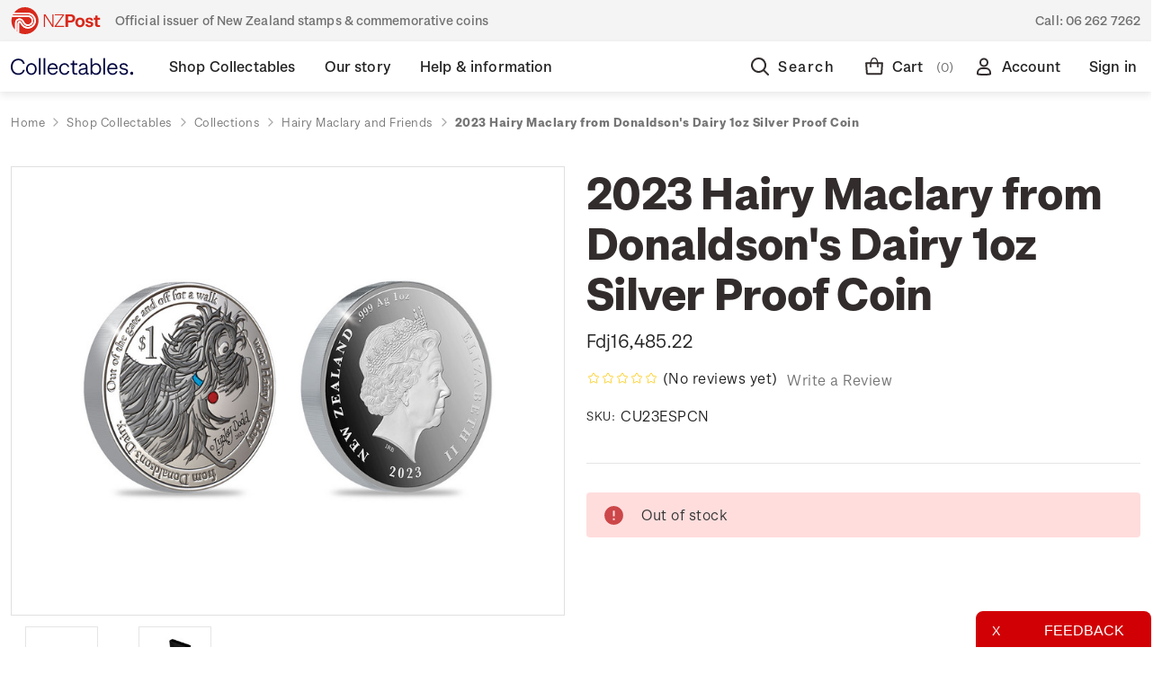

--- FILE ---
content_type: text/html; charset=UTF-8
request_url: https://collectables.nzpost.co.nz/2023-hairy-maclary-from-donaldsons-dairy-1oz-silver-proof-coin/?setCurrencyId=34
body_size: 27840
content:





<!DOCTYPE html>
<html class="no-js" lang="en">
    <head>
        <title>2023 Hairy Maclary from Donaldson&#x27;s Dairy 1oz Silver Proof Coin - NZ Post Collectables</title>
        <link rel="dns-prefetch preconnect" href="https://cdn11.bigcommerce.com/s-364g6nmu99" crossorigin><link rel="dns-prefetch preconnect" href="https://fonts.googleapis.com/" crossorigin><link rel="dns-prefetch preconnect" href="https://fonts.gstatic.com/" crossorigin>
        <meta property="product:price:amount" content="16485.22" /><meta property="product:price:currency" content="DJF" /><meta property="og:url" content="https://collectables.nzpost.co.nz/2023-hairy-maclary-from-donaldsons-dairy-1oz-silver-proof-coin/" /><meta property="og:site_name" content="NZ Post Collectables" /><meta name="description" content="Celebrating the legacy of Dame Lynley Dodd’s beloved book series with this silver proof coin."><link rel='canonical' href='https://collectables.nzpost.co.nz/2023-hairy-maclary-from-donaldsons-dairy-1oz-silver-proof-coin/' /><meta name='platform' content='bigcommerce.stencil' /><meta property="og:type" content="product" />
<meta property="og:title" content="2023 Hairy Maclary from Donaldson&#039;s Dairy 1oz Silver Proof Coin" />
<meta property="og:description" content="Celebrating the legacy of Dame Lynley Dodd’s beloved book series with this silver proof coin." />
<meta property="og:image" content="https://cdn11.bigcommerce.com/s-364g6nmu99/products/10184/images/17070/1030_HM_1oz_silver_1__91790.1684287579.386.513.jpg?c=1" />
<meta property="pinterest:richpins" content="disabled" />
        
         

        <link href="https://cdn11.bigcommerce.com/s-364g6nmu99/product_images/nzp-favicon.png?t&#x3D;1624485472" rel="shortcut icon">
        <meta name="viewport" content="width=device-width, initial-scale=1">

       <link rel="preload" imagesrcset="https://cdn11.bigcommerce.com/s-364g6nmu99/images/stencil/80w/products/10184/17070/1030_HM_1oz_silver_1__91790.1684287579.jpg?c=1 80w, https://cdn11.bigcommerce.com/s-364g6nmu99/images/stencil/160w/products/10184/17070/1030_HM_1oz_silver_1__91790.1684287579.jpg?c=1 160w, https://cdn11.bigcommerce.com/s-364g6nmu99/images/stencil/320w/products/10184/17070/1030_HM_1oz_silver_1__91790.1684287579.jpg?c=1 320w, https://cdn11.bigcommerce.com/s-364g6nmu99/images/stencil/640w/products/10184/17070/1030_HM_1oz_silver_1__91790.1684287579.jpg?c=1 640w, https://cdn11.bigcommerce.com/s-364g6nmu99/images/stencil/960w/products/10184/17070/1030_HM_1oz_silver_1__91790.1684287579.jpg?c=1 960w, https://cdn11.bigcommerce.com/s-364g6nmu99/images/stencil/1280w/products/10184/17070/1030_HM_1oz_silver_1__91790.1684287579.jpg?c=1 1280w, https://cdn11.bigcommerce.com/s-364g6nmu99/images/stencil/1920w/products/10184/17070/1030_HM_1oz_silver_1__91790.1684287579.jpg?c=1 1920w, https://cdn11.bigcommerce.com/s-364g6nmu99/images/stencil/2560w/products/10184/17070/1030_HM_1oz_silver_1__91790.1684287579.jpg?c=1 2560w" as="image"  imagesizes="500px">


        <script>
            document.documentElement.className = document.documentElement.className.replace('no-js', 'js');
        </script>

        <script>
    function browserSupportsAllFeatures() {
        return window.Promise
            && window.fetch
            && window.URL
            && window.URLSearchParams
            && window.WeakMap
            // object-fit support
            && ('objectFit' in document.documentElement.style);
    }

    function loadScript(src) {
        var js = document.createElement('script');
        js.src = src;
        js.onerror = function () {
            console.error('Failed to load polyfill script ' + src);
        };
        document.head.appendChild(js);
    }

    if (!browserSupportsAllFeatures()) {
        loadScript('https://cdn11.bigcommerce.com/s-364g6nmu99/stencil/ea2b8100-d890-013e-ab0f-62771bf3cf87/e/a23a2770-d32f-013e-f8fc-3e73ab65dab6/dist/theme-bundle.polyfills.js');
    }
</script>

        <script>
            window.lazySizesConfig = window.lazySizesConfig || {};
            window.lazySizesConfig.loadMode = 1;
        </script>
        <script async src="https://cdn11.bigcommerce.com/s-364g6nmu99/stencil/ea2b8100-d890-013e-ab0f-62771bf3cf87/e/a23a2770-d32f-013e-f8fc-3e73ab65dab6/dist/theme-bundle.head_async.js"></script>

        <script defer src="https://ajax.googleapis.com/ajax/libs/webfont/1.6.26/webfont.js"></script>
        
        <link href="https://fonts.googleapis.com/css?family=Montserrat:700,500,400%7CKarla:400&display=swap" rel="stylesheet">
        <link data-stencil-stylesheet href="https://cdn11.bigcommerce.com/s-364g6nmu99/stencil/ea2b8100-d890-013e-ab0f-62771bf3cf87/e/a23a2770-d32f-013e-f8fc-3e73ab65dab6/css/theme-056c0250-d891-013e-c9e5-1a3ee9652322.css" rel="stylesheet">

        <!-- Start Tracking Code for analytics_facebook -->

<script>
!function(f,b,e,v,n,t,s){if(f.fbq)return;n=f.fbq=function(){n.callMethod?n.callMethod.apply(n,arguments):n.queue.push(arguments)};if(!f._fbq)f._fbq=n;n.push=n;n.loaded=!0;n.version='2.0';n.queue=[];t=b.createElement(e);t.async=!0;t.src=v;s=b.getElementsByTagName(e)[0];s.parentNode.insertBefore(t,s)}(window,document,'script','https://connect.facebook.net/en_US/fbevents.js');

fbq('set', 'autoConfig', 'false', '471541677358931');
fbq('dataProcessingOptions', ['LDU'], 0, 0);
fbq('init', '471541677358931', {"external_id":"3d7d1be3-e788-4c3e-b75a-6a5234adf474"});
fbq('set', 'agent', 'bigcommerce', '471541677358931');

function trackEvents() {
    var pathName = window.location.pathname;

    fbq('track', 'PageView', {}, "");

    // Search events start -- only fire if the shopper lands on the /search.php page
    if (pathName.indexOf('/search.php') === 0 && getUrlParameter('search_query')) {
        fbq('track', 'Search', {
            content_type: 'product_group',
            content_ids: [],
            search_string: getUrlParameter('search_query')
        });
    }
    // Search events end

    // Wishlist events start -- only fire if the shopper attempts to add an item to their wishlist
    if (pathName.indexOf('/wishlist.php') === 0 && getUrlParameter('added_product_id')) {
        fbq('track', 'AddToWishlist', {
            content_type: 'product_group',
            content_ids: []
        });
    }
    // Wishlist events end

    // Lead events start -- only fire if the shopper subscribes to newsletter
    if (pathName.indexOf('/subscribe.php') === 0 && getUrlParameter('result') === 'success') {
        fbq('track', 'Lead', {});
    }
    // Lead events end

    // Registration events start -- only fire if the shopper registers an account
    if (pathName.indexOf('/login.php') === 0 && getUrlParameter('action') === 'account_created') {
        fbq('track', 'CompleteRegistration', {}, "");
    }
    // Registration events end

    

    function getUrlParameter(name) {
        var cleanName = name.replace(/[\[]/, '\[').replace(/[\]]/, '\]');
        var regex = new RegExp('[\?&]' + cleanName + '=([^&#]*)');
        var results = regex.exec(window.location.search);
        return results === null ? '' : decodeURIComponent(results[1].replace(/\+/g, ' '));
    }
}

if (window.addEventListener) {
    window.addEventListener("load", trackEvents, false)
}
</script>
<noscript><img height="1" width="1" style="display:none" alt="null" src="https://www.facebook.com/tr?id=471541677358931&ev=PageView&noscript=1&a=plbigcommerce1.2&eid="/></noscript>

<!-- End Tracking Code for analytics_facebook -->

<!-- Start Tracking Code for analytics_googleanalytics4 -->

<script data-cfasync="false" src="https://cdn11.bigcommerce.com/shared/js/google_analytics4_bodl_subscribers-358423becf5d870b8b603a81de597c10f6bc7699.js" integrity="sha256-gtOfJ3Avc1pEE/hx6SKj/96cca7JvfqllWA9FTQJyfI=" crossorigin="anonymous"></script>
<script data-cfasync="false">
  (function () {
    window.dataLayer = window.dataLayer || [];

    function gtag(){
        dataLayer.push(arguments);
    }

    function initGA4(event) {
         function setupGtag() {
            function configureGtag() {
                gtag('js', new Date());
                gtag('set', 'developer_id.dMjk3Nj', true);
                gtag('config', 'G-EBC35WPZCE');
            }

            var script = document.createElement('script');

            script.src = 'https://www.googletagmanager.com/gtag/js?id=G-EBC35WPZCE';
            script.async = true;
            script.onload = configureGtag;

            document.head.appendChild(script);
        }

        setupGtag();

        if (typeof subscribeOnBodlEvents === 'function') {
            subscribeOnBodlEvents('G-EBC35WPZCE', false);
        }

        window.removeEventListener(event.type, initGA4);
    }

    

    var eventName = document.readyState === 'complete' ? 'consentScriptsLoaded' : 'DOMContentLoaded';
    window.addEventListener(eventName, initGA4, false);
  })()
</script>

<!-- End Tracking Code for analytics_googleanalytics4 -->

<!-- Start Tracking Code for analytics_siteverification -->

<meta name="google-site-verification" content="GxI-di79nNlfFMPInb2isU5BXfGOnPfKWZOjGXXaoYQ" />
<meta name="google-site-verification" content="4wAo6zRWaEgbCD6Gjei01MpLttKvNo-FkYYN5gEjyjA" />

<script>(function(d, w) {
    w.AddressFinderConfig = {
        key: "AUEGB4X37QPCFKVYLR9H",
        auWidgetOptions: {
            address_params: {
                au_paf: "1"
            }
        },
        nzWidgetOptions: {
            address_params: {
                delivered: "1"
            }
        }
    };
    w.addEventListener("DOMContentLoaded", function() {
        var s = d.createElement("script");
        s.src = "https://api.addressfinder.io/assets/bigcommerce/v2/boot.js";
        s.async = 1;
        d.body.appendChild(s);
    });
})(document, window);</script>

<!-- Google Tag Manager -->
<script>(function(w,d,s,l,i){w[l]=w[l]||[];w[l].push({'gtm.start':
new Date().getTime(),event:'gtm.js'});var f=d.getElementsByTagName(s)[0],
j=d.createElement(s),dl=l!='dataLayer'?'&l='+l:'';j.async=true;j.src=
'https://www.googletagmanager.com/gtm.js?id='+i+dl;f.parentNode.insertBefore(j,f);
})(window,document,'script','dataLayer','GTM-PGR22MS');</script>
<!-- End Google Tag Manager -->
<!-- Google Tag Manager (noscript) -->
<noscript><iframe src="https://www.googletagmanager.com/ns.html?id=GTM-PGR22MS"
height="0" width="0" style="display:none;visibility:hidden"></iframe></noscript>
<!-- End Google Tag Manager (noscript) -->

<!-- End Tracking Code for analytics_siteverification -->


<script src="https://www.google.com/recaptcha/api.js" async defer></script>
<script type="text/javascript">
var BCData = {"product_attributes":{"sku":"CU23ESPCN","upc":null,"mpn":null,"gtin":null,"weight":{"formatted":"0.01 KGS","value":0.01},"base":true,"image":null,"price":{"with_tax":{"formatted":"Fdj16,485.22","value":16485.22,"currency":"DJF"},"tax_label":"GST"},"stock":0,"instock":false,"stock_message":"Out of stock","purchasable":true,"purchasing_message":"The selected product combination is currently unavailable.","call_for_price_message":null}};
</script>

<script defer src="https://www.googletagmanager.com/gtag/js?id=AW-11146362106"></script>
<script>
window.dataLayer = window.dataLayer || 11;
function gtag(){dataLayer.push(arguments);}
gtag('js', new Date());
gtag ('config', 'AW-11146362106');
gtag( 'set', 'developer_id.dMjk3Nj', true);
</script>
 <script data-cfasync="false" src="https://microapps.bigcommerce.com/bodl-events/1.9.4/index.js" integrity="sha256-Y0tDj1qsyiKBRibKllwV0ZJ1aFlGYaHHGl/oUFoXJ7Y=" nonce="" crossorigin="anonymous"></script>
 <script data-cfasync="false" nonce="">

 (function() {
    function decodeBase64(base64) {
       const text = atob(base64);
       const length = text.length;
       const bytes = new Uint8Array(length);
       for (let i = 0; i < length; i++) {
          bytes[i] = text.charCodeAt(i);
       }
       const decoder = new TextDecoder();
       return decoder.decode(bytes);
    }
    window.bodl = JSON.parse(decodeBase64("[base64]"));
 })()

 </script>

<script nonce="">
(function () {
    var xmlHttp = new XMLHttpRequest();

    xmlHttp.open('POST', 'https://bes.gcp.data.bigcommerce.com/nobot');
    xmlHttp.setRequestHeader('Content-Type', 'application/json');
    xmlHttp.send('{"store_id":"1001299917","timezone_offset":"13.0","timestamp":"2026-01-21T17:20:39.94865500Z","visit_id":"1d4145f4-1b0c-4785-8d8f-c01865efe006","channel_id":1}');
})();
</script>

        
        
        
    </head>
    <body class=" home shop-collectables collections hairy-maclary-and-friends 2023-hairy-maclary-from-donaldson-s-dairy-1oz-silver-proof-coin " data-page-type="product">
        <svg data-src="https://cdn11.bigcommerce.com/s-364g6nmu99/stencil/ea2b8100-d890-013e-ab0f-62771bf3cf87/e/a23a2770-d32f-013e-f8fc-3e73ab65dab6/img/icon-sprite.svg" class="icons-svg-sprite"></svg>


        <div class="dropdown dropdown--quickSearch" id="quickSearch" aria-hidden="true" data-prevent-quick-search-close>
            
<div class="quick-search">
    <div class="quick-search__wrapper">
        <div class="quick-search__form">
            <form class="form" onsubmit="return false" data-url="/search.php" data-quick-search-form>
                <fieldset class="form-fieldset">
                    <div class="form-field quick-search__input">
                        <label class="is-srOnly" for="nav-quick-search">Search</label>
                        <input class="form-input"
                            data-search-quick
                            name="nav-quick-search"
                            id="nav-quick-search"
                            data-error-message="Search field cannot be empty."
                            placeholder="I&#x27;m looking for..."
                            autocomplete="off"
                        >
                        <a  href="#" class="g-search-clear">
                            Clear
                        </a>
                        <svg class="icon quick-search__input__icon"><use xlink:href="#icon-nzp-icon-search"></use></svg>
                    </div>
                </fieldset>
            </form>
            <p role="status"
            aria-live="polite"
            class="aria-description--hidden"
            data-search-aria-message-predefined-text="product results for"
            ></p>
        </div>
        <div class="quick-search__close">
            <div class="quick-search__close__toggle">
                <svg class="icon"><use xlink:href="#icon-nzp-icon-cross"></use></svg>
            </div>
        </div>
    </div>
    <section class="quickSearchResults" data-bind="html: results"></section>
</div>        </div>
        <div class="top-gutter-wrapper">
    <div class="top-gutter">
        <div class="tag-line__tagline">
            <svg class="tag-line__tagline__icon"><use xlink:href="#icon-nzp-icon-logo-new"></use></svg>
           Official issuer of New Zealand stamps &amp; commemorative coins
        </div>
        <div class="tag-line__contact">
            Call: <a href="tel:06 262 7262">06 262 7262</a>
        </div>
    </div>
</div>        <header class="header" role="banner"> 
    <div class="header__container">
        <div class="header__columns">
            <a href="#" class="hamburger-toggle">
                <svg><use xlink:href="#icon-nzp-icon-hamburger"></use></svg>
                <span class="hamburger-toggleIcon">Toggle menu</span>
            </a>
            <div class="header__logo">
                <a href="https://collectables.nzpost.co.nz/" class="header__logo__link">
                    <svg class="icon"><use xlink:href="#icon-nzp-icon-logo-text-new"></use></svg>
                    <svg class="icon icon--mobile"><use xlink:href="#icon-nzp-icon-logo-icon-new"></use></svg>
                </a>            
            </div>
            <div class="header__nav">
                <nav>
                    
 <div class="sideDrawer">
    <div class="sideDrawer-header">
        <a href="https://collectables.nzpost.co.nz/" class="sideDrawer-logo__link">
            <svg class="icon"><use xlink:href="#icon-nzp-icon-logo-new-full"></use></svg>
        </a>   
    </div>
    <ul class="mainNav">
                <li class="mainNav__item mainNav__item--hasSubMenu  mainNav__item--active ">
                    <div class="mainNav__item__wrap">
                        <a class="mainNav__item__link" href="https://collectables.nzpost.co.nz/shop-collectables/" aria-label="Shop Collectables">
                            <span class="mainNav__item__text">Shop Collectables</span>
                        </a>
                        <div class="mainNav__item__mobileToggle">
                            <svg class="icon"><use xlink:href="#icon-nzp-icon-chevron-down"></use></svg>
                        </div>
                    </div>
                        <div class="mainNav__subNav__wrapper">
    <div class="mainNav__subNav__container">
        <ul class="mainNav__subNav">
                        <li class="mainNav__subNav__item ">
                            <div class="mainNav__subNav__item__wrap">
                                <a class="mainNav__subNav__item__link" href="https://collectables.nzpost.co.nz/shop-collectables/sale/" aria-label="Sale">
                                    Sale
                                </a>
                            </div>
                        </li>
                        <li class="mainNav__subNav__item mainNav__subNav__item--hasSubMenu ">
                            <div class="mainNav__subNav__item__wrap">
                                <a class="mainNav__subNav__item__link" href="https://collectables.nzpost.co.nz/stamps/" aria-label="Stamps">
                                    Stamps
                                </a>
                                <div class="mainNav__subNav__item__mobileToggle">
                                    <svg class="icon"><use xlink:href="#icon-nzp-icon-chevron-down"></use></svg>
                                </div>
                            </div>
                            <ul class="dropDown">
                                    <li class="dropDown__item ">
                                        <a href="https://collectables.nzpost.co.nz/shop-collectables/stamps/stamp-issues/" aria-label="Stamp issues">
                                            Stamp issues
                                        </a>
                                    </li>
                                    <li class="dropDown__item ">
                                        <a href="https://collectables.nzpost.co.nz/shop-collectables/stamps/new-zealand-stamps/" aria-label="New Zealand stamps">
                                            New Zealand stamps
                                        </a>
                                    </li>
                                    <li class="dropDown__item ">
                                        <a href="https://collectables.nzpost.co.nz/personalised-stamps/" aria-label="Personalised stamps">
                                            Personalised stamps
                                        </a>
                                    </li>
                                    <li class="dropDown__item ">
                                        <a href="https://collectables.nzpost.co.nz/shop-collectables/stamps/ross-dependency-stamps/" aria-label="Ross Dependency stamps">
                                            Ross Dependency stamps
                                        </a>
                                    </li>
                                    <li class="dropDown__item ">
                                        <a href="https://collectables.nzpost.co.nz/shop-collectables/stamps/game-bird-habitat/" aria-label="Game Bird Habitat">
                                            Game Bird Habitat
                                        </a>
                                    </li>
                                    <li class="dropDown__item ">
                                        <a href="https://collectables.nzpost.co.nz/packs/" aria-label="Packs">
                                            Packs
                                        </a>
                                    </li>
                                    <li class="dropDown__item ">
                                        <a href="https://collectables.nzpost.co.nz/shop-collectables/other-products/stamp-accessories/" aria-label="Stamp accessories">
                                            Stamp accessories
                                        </a>
                                    </li>
                            </ul>
                        </li>
                        <li class="mainNav__subNav__item mainNav__subNav__item--hasSubMenu  mainNav__subNav__item--active ">
                            <div class="mainNav__subNav__item__wrap">
                                <a class="mainNav__subNav__item__link" href="https://collectables.nzpost.co.nz/coins/" aria-label="Coins">
                                    Coins
                                </a>
                                <div class="mainNav__subNav__item__mobileToggle">
                                    <svg class="icon"><use xlink:href="#icon-nzp-icon-chevron-down"></use></svg>
                                </div>
                            </div>
                            <ul class="dropDown">
                                    <li class="dropDown__item ">
                                        <a href="https://collectables.nzpost.co.nz/shop-collectables/coins/coin-issues/" aria-label="Coin issues">
                                            Coin issues
                                        </a>
                                    </li>
                                    <li class="dropDown__item  dropDown__item--active ">
                                        <a href="https://collectables.nzpost.co.nz/shop-collectables/coins/new-zealand-coins/" aria-label="New Zealand coins">
                                            New Zealand coins
                                        </a>
                                    </li>
                                    <li class="dropDown__item ">
                                        <a href="https://collectables.nzpost.co.nz/shop-collectables/coins/international-coins/" aria-label="International coins">
                                            International coins
                                        </a>
                                    </li>
                                    <li class="dropDown__item ">
                                        <a href="https://collectables.nzpost.co.nz/shop-collectables/coins/medallions/" aria-label="Medallions">
                                            Medallions
                                        </a>
                                    </li>
                                    <li class="dropDown__item ">
                                        <a href="https://collectables.nzpost.co.nz/shop-collectables/other-products/coin-accessories/" aria-label="Coin accessories">
                                            Coin accessories
                                        </a>
                                    </li>
                            </ul>
                        </li>
                        <li class="mainNav__subNav__item mainNav__subNav__item--hasSubMenu ">
                            <div class="mainNav__subNav__item__wrap">
                                <a class="mainNav__subNav__item__link" href="https://collectables.nzpost.co.nz/shop-collectables/gifts-collectables/" aria-label="Gifts &amp; Collectables">
                                    Gifts &amp; Collectables
                                </a>
                                <div class="mainNav__subNav__item__mobileToggle">
                                    <svg class="icon"><use xlink:href="#icon-nzp-icon-chevron-down"></use></svg>
                                </div>
                            </div>
                            <ul class="dropDown">
                                    <li class="dropDown__item ">
                                        <a href="https://collectables.nzpost.co.nz/shop-collectables/gifts-collectables/vintage-classics/" aria-label="Vintage classics">
                                            Vintage classics
                                        </a>
                                    </li>
                                    <li class="dropDown__item ">
                                        <a href="https://collectables.nzpost.co.nz/shop-collectables/gifts-collectables/retro-nature/" aria-label="Retro nature">
                                            Retro nature
                                        </a>
                                    </li>
                                    <li class="dropDown__item ">
                                        <a href="https://collectables.nzpost.co.nz/shop-collectables/gifts-collectables/modern-minimalism/" aria-label="Modern minimalism">
                                            Modern minimalism
                                        </a>
                                    </li>
                                    <li class="dropDown__item ">
                                        <a href="https://collectables.nzpost.co.nz/shop-collectables/gifts-collectables/art-prints/" aria-label="Art Prints">
                                            Art Prints
                                        </a>
                                    </li>
                                    <li class="dropDown__item ">
                                        <a href="https://collectables.nzpost.co.nz/shop-collectables/gifts-collectables/bags/" aria-label="Bags">
                                            Bags
                                        </a>
                                    </li>
                                    <li class="dropDown__item ">
                                        <a href="https://collectables.nzpost.co.nz/shop-collectables/gifts-collectables/Books/" aria-label="Books">
                                            Books
                                        </a>
                                    </li>
                                    <li class="dropDown__item ">
                                        <a href="https://collectables.nzpost.co.nz/shop-collectables/gifts-collectables/home-decor/" aria-label="Home Decor">
                                            Home Decor
                                        </a>
                                    </li>
                                    <li class="dropDown__item ">
                                        <a href="https://collectables.nzpost.co.nz/shop-collectables/gifts-collectables/homeware/" aria-label="Homeware">
                                            Homeware
                                        </a>
                                    </li>
                                    <li class="dropDown__item ">
                                        <a href="https://collectables.nzpost.co.nz/shop-collectables/gifts-collectables/jewellery-and-accessories/" aria-label="Jewellery and Accessories">
                                            Jewellery and Accessories
                                        </a>
                                    </li>
                                    <li class="dropDown__item ">
                                        <a href="https://collectables.nzpost.co.nz/shop-collectables/gifts-collectables/medallions/" aria-label="Medallions">
                                            Medallions
                                        </a>
                                    </li>
                                    <li class="dropDown__item ">
                                        <a href="https://collectables.nzpost.co.nz/shop-collectables/gifts-collectables/new-category/" aria-label="Other">
                                            Other
                                        </a>
                                    </li>
                                    <li class="dropDown__item ">
                                        <a href="https://collectables.nzpost.co.nz/shop-collectables/gifts-collectables/pins/" aria-label="Pins">
                                            Pins
                                        </a>
                                    </li>
                                    <li class="dropDown__item ">
                                        <a href="https://collectables.nzpost.co.nz/shop-collectables/gifts-collectables/stationery/" aria-label="Stationery">
                                            Stationery
                                        </a>
                                    </li>
                                    <li class="dropDown__item ">
                                        <a href="https://collectables.nzpost.co.nz/shop-collectables/gifts-collectables/stickers/" aria-label="Stickers">
                                            Stickers
                                        </a>
                                    </li>
                                    <li class="dropDown__item ">
                                        <a href="https://collectables.nzpost.co.nz/shop-collectables/gifts-collectables/tea-towels/" aria-label="Tea Towels">
                                            Tea Towels
                                        </a>
                                    </li>
                                    <li class="dropDown__item ">
                                        <a href="https://collectables.nzpost.co.nz/shop-collectables/gifts-collectables/toys/" aria-label="Toys">
                                            Toys
                                        </a>
                                    </li>
                                    <li class="dropDown__item ">
                                        <a href="https://collectables.nzpost.co.nz/shop-collectables/gifts-collectables/wrapping-paper-and-cards/" aria-label="Wrapping Paper and Cards">
                                            Wrapping Paper and Cards
                                        </a>
                                    </li>
                            </ul>
                        </li>
                        <li class="mainNav__subNav__item mainNav__subNav__item--hasSubMenu ">
                            <div class="mainNav__subNav__item__wrap">
                                <a class="mainNav__subNav__item__link" href="https://collectables.nzpost.co.nz/collections/" aria-label="Collections">
                                    Collections
                                </a>
                                <div class="mainNav__subNav__item__mobileToggle">
                                    <svg class="icon"><use xlink:href="#icon-nzp-icon-chevron-down"></use></svg>
                                </div>
                            </div>
                            <ul class="dropDown">
                                    <li class="dropDown__item ">
                                        <a href="https://collectables.nzpost.co.nz/shop-collectables/collections/5oz-silver-proof-coins/" aria-label="5oz silver proof coins">
                                            5oz silver proof coins
                                        </a>
                                    </li>
                                    <li class="dropDown__item ">
                                        <a href="https://collectables.nzpost.co.nz/shop-collectables/collections/all-blacks-and-black-ferns/" aria-label="All Blacks and Black Ferns">
                                            All Blacks and Black Ferns
                                        </a>
                                    </li>
                                    <li class="dropDown__item ">
                                        <a href="https://collectables.nzpost.co.nz/shop-collectables/collections/hairy-maclary-and-friends/" aria-label="Hairy Maclary and Friends">
                                            Hairy Maclary and Friends
                                        </a>
                                    </li>
                                    <li class="dropDown__item ">
                                        <a href="https://collectables.nzpost.co.nz/shop-collectables/collections/annual-coins/" aria-label="Annual coins">
                                            Annual coins
                                        </a>
                                    </li>
                                    <li class="dropDown__item ">
                                        <a href="https://collectables.nzpost.co.nz/shop-collectables/collections/historical-pins/" aria-label="Historical Pins">
                                            Historical Pins
                                        </a>
                                    </li>
                                    <li class="dropDown__item ">
                                        <a href="https://collectables.nzpost.co.nz/shop-collectables/collections/1970-enid-hunter-butterflies/" aria-label="1970 Enid Hunter Butterflies">
                                            1970 Enid Hunter Butterflies
                                        </a>
                                    </li>
                                    <li class="dropDown__item ">
                                        <a href="https://collectables.nzpost.co.nz/shop-collectables/collections/chinese-new-year/" aria-label="Chinese New Year">
                                            Chinese New Year
                                        </a>
                                    </li>
                                    <li class="dropDown__item ">
                                        <a href="https://collectables.nzpost.co.nz/shop-collectables/collections/the-lord-of-the-rings/" aria-label="The Lord of the Rings">
                                            The Lord of the Rings
                                        </a>
                                    </li>
                                    <li class="dropDown__item ">
                                        <a href="https://collectables.nzpost.co.nz/shop-collectables/collections/hobbit-bu-coins/" aria-label="Hobbit BU Coins">
                                            Hobbit BU Coins
                                        </a>
                                    </li>
                                    <li class="dropDown__item ">
                                        <a href="https://collectables.nzpost.co.nz/blackferns" aria-label="Black Ferns">
                                            Black Ferns
                                        </a>
                                    </li>
                                    <li class="dropDown__item ">
                                        <a href="https://collectables.nzpost.co.nz/shop-collectables/collections/kiwi-coins/" aria-label="Kiwi coins">
                                            Kiwi coins
                                        </a>
                                    </li>
                                    <li class="dropDown__item ">
                                        <a href="https://collectables.nzpost.co.nz/shop-collectables/collections/maori-stories/" aria-label="Māori stories">
                                            Māori stories
                                        </a>
                                    </li>
                                    <li class="dropDown__item ">
                                        <a href="https://collectables.nzpost.co.nz/shop-collectables/collections/proof-currency-sets/" aria-label="Proof currency sets">
                                            Proof currency sets
                                        </a>
                                    </li>
                            </ul>
                        </li>
        </ul>
    </div>
</div>                </li>
                <li class="mainNav__item mainNav__item--hasSubMenu ">
                    <div class="mainNav__item__wrap">
                        <a class="mainNav__item__link" href="https://collectables.nzpost.co.nz/our-story/" aria-label="Our story">
                            <span class="mainNav__item__text">Our story</span>
                        </a>
                        <div class="mainNav__item__mobileToggle">
                            <svg class="icon"><use xlink:href="#icon-nzp-icon-chevron-down"></use></svg>
                        </div>
                    </div>
                        <div class="mainNav__subNav__wrapper">
    <div class="mainNav__subNav__container">
        <ul class="mainNav__subNav">
                        <li class="mainNav__subNav__item mainNav__subNav__item--hasSubMenu ">
                            <div class="mainNav__subNav__item__wrap">
                                <a class="mainNav__subNav__item__link" href="https://collectables.nzpost.co.nz/our-story/historical-stamp-issues/" aria-label="Historical stamp issues">
                                    Historical stamp issues
                                </a>
                                <div class="mainNav__subNav__item__mobileToggle">
                                    <svg class="icon"><use xlink:href="#icon-nzp-icon-chevron-down"></use></svg>
                                </div>
                            </div>
                            <ul class="dropDown">
                                    <li class="dropDown__item ">
                                        <a href="https://collectables.nzpost.co.nz/new-zealand/" aria-label="New Zealand">
                                            New Zealand
                                        </a>
                                    </li>
                                    <li class="dropDown__item ">
                                        <a href="https://collectables.nzpost.co.nz/niue/" aria-label="Niue">
                                            Niue
                                        </a>
                                    </li>
                                    <li class="dropDown__item ">
                                        <a href="https://collectables.nzpost.co.nz/tokelau/" aria-label="Tokelau">
                                            Tokelau
                                        </a>
                                    </li>
                            </ul>
                        </li>
                        <li class="mainNav__subNav__item mainNav__subNav__item--hasSubMenu ">
                            <div class="mainNav__subNav__item__wrap">
                                <a class="mainNav__subNav__item__link" href="https://collectables.nzpost.co.nz/our-story/historical-coin-issues/" aria-label="Historical coin issues">
                                    Historical coin issues
                                </a>
                                <div class="mainNav__subNav__item__mobileToggle">
                                    <svg class="icon"><use xlink:href="#icon-nzp-icon-chevron-down"></use></svg>
                                </div>
                            </div>
                            <ul class="dropDown">
                                    <li class="dropDown__item ">
                                        <a href="https://collectables.nzpost.co.nz/our-story/historical-coin-issues/2002/" aria-label="2002">
                                            2002
                                        </a>
                                    </li>
                                    <li class="dropDown__item ">
                                        <a href="https://collectables.nzpost.co.nz/our-story/historical-coin-issues/2003/" aria-label="2003">
                                            2003
                                        </a>
                                    </li>
                                    <li class="dropDown__item ">
                                        <a href="https://collectables.nzpost.co.nz/our-story/historical-coin-issues/2004/" aria-label="2004">
                                            2004
                                        </a>
                                    </li>
                                    <li class="dropDown__item ">
                                        <a href="https://collectables.nzpost.co.nz/our-story/historical-coin-issues/2005/" aria-label="2005">
                                            2005
                                        </a>
                                    </li>
                                    <li class="dropDown__item ">
                                        <a href="https://collectables.nzpost.co.nz/our-story/historical-coin-issues/2006/" aria-label="2006">
                                            2006
                                        </a>
                                    </li>
                                    <li class="dropDown__item ">
                                        <a href="https://collectables.nzpost.co.nz/our-story/historical-coin-issues/2007/" aria-label="2007">
                                            2007
                                        </a>
                                    </li>
                                    <li class="dropDown__item ">
                                        <a href="https://collectables.nzpost.co.nz/our-story/historical-coin-issues/2008/" aria-label="2008">
                                            2008
                                        </a>
                                    </li>
                                    <li class="dropDown__item ">
                                        <a href="https://collectables.nzpost.co.nz/our-story/historical-coin-issues/2009/" aria-label="2009">
                                            2009
                                        </a>
                                    </li>
                                    <li class="dropDown__item ">
                                        <a href="https://collectables.nzpost.co.nz/our-story/historical-coin-issues/2010/" aria-label="2010">
                                            2010
                                        </a>
                                    </li>
                                    <li class="dropDown__item ">
                                        <a href="https://collectables.nzpost.co.nz/our-story/historical-coin-issues/2011/" aria-label="2011">
                                            2011
                                        </a>
                                    </li>
                                    <li class="dropDown__item ">
                                        <a href="https://collectables.nzpost.co.nz/our-story/historical-coin-issues/2012/" aria-label="2012">
                                            2012
                                        </a>
                                    </li>
                                    <li class="dropDown__item ">
                                        <a href="https://collectables.nzpost.co.nz/our-story/historical-coin-issues/2013/" aria-label="2013">
                                            2013
                                        </a>
                                    </li>
                                    <li class="dropDown__item ">
                                        <a href="https://collectables.nzpost.co.nz/our-story/historical-coin-issues/2014/" aria-label="2014">
                                            2014
                                        </a>
                                    </li>
                                    <li class="dropDown__item ">
                                        <a href="https://collectables.nzpost.co.nz/our-story/historical-coin-issues/2016/" aria-label="2016">
                                            2016
                                        </a>
                                    </li>
                                    <li class="dropDown__item ">
                                        <a href="https://collectables.nzpost.co.nz/our-story/historical-coin-issues/2017/" aria-label="2017">
                                            2017
                                        </a>
                                    </li>
                            </ul>
                        </li>
                <li class="mainNav__subNav__item mainNav__subNav__item--hasSubMenu ">
                    <div class="mainNav__subNav__item__wrap">
                        <a class="mainNav__subNav__item__link" href="/about-stamps/" aria-label="About Stamps">
                            About Stamps
                        </a>
                        <div class="mainNav__subNav__item__mobileToggle">
                            <svg class="icon"><use xlink:href="#icon-nzp-icon-chevron-down"></use></svg>
                        </div>
                    </div>
                    <ul class="dropDown">
                            <li class="dropDown__item ">
                                <a href="/focus-magazines/" aria-label="Focus Magazines">
                                    Focus Magazines
                                </a>
                            </li>
                            <li class="dropDown__item ">
                                <a href="/stamp-bulletins/" aria-label="Stamp Bulletins">
                                    Stamp Bulletins
                                </a>
                            </li>
                            <li class="dropDown__item ">
                                <a href="/the-history-of-philately/" aria-label="The History of Philately">
                                    The History of Philately
                                </a>
                            </li>
                            <li class="dropDown__item ">
                                <a href="/history-of-new-zealand-stamps/" aria-label="History of New Zealand Stamps">
                                    History of New Zealand Stamps
                                </a>
                            </li>
                            <li class="dropDown__item ">
                                <a href="/stamp-production/" aria-label="Stamp production">
                                    Stamp production
                                </a>
                            </li>
                            <li class="dropDown__item ">
                                <a href="/stamp-collecting/" aria-label="Stamp Collecting">
                                    Stamp Collecting
                                </a>
                            </li>
                            <li class="dropDown__item ">
                                <a href="/inherited-collections/" aria-label="Inherited Collections">
                                    Inherited Collections
                                </a>
                            </li>
                            <li class="dropDown__item ">
                                <a href="/stamp-terms/" aria-label="Stamp Terms">
                                    Stamp Terms
                                </a>
                            </li>
                            <li class="dropDown__item ">
                                <a href="/useful-links/" aria-label="Useful Links">
                                    Useful Links
                                </a>
                            </li>
                            <li class="dropDown__item ">
                                <a href="/stamp-collecting-with-new-zealand-post/" aria-label="Stamp collecting with NZ Post">
                                    Stamp collecting with NZ Post
                                </a>
                            </li>
                            <li class="dropDown__item ">
                                <a href="/stamp-clubs/" aria-label="Stamp Clubs">
                                    Stamp Clubs
                                </a>
                            </li>
                            <li class="dropDown__item ">
                                <a href="/stamp-events/" aria-label="Stamp Events">
                                    Stamp Events
                                </a>
                            </li>
                    </ul>
                </li>
                <li class="mainNav__subNav__item mainNav__subNav__item--hasSubMenu ">
                    <div class="mainNav__subNav__item__wrap">
                        <a class="mainNav__subNav__item__link" href="/about-coins/" aria-label="About Coins">
                            About Coins
                        </a>
                        <div class="mainNav__subNav__item__mobileToggle">
                            <svg class="icon"><use xlink:href="#icon-nzp-icon-chevron-down"></use></svg>
                        </div>
                    </div>
                    <ul class="dropDown">
                        <li class="dropDown__item">
                            <a href="/about-new-zealand-currency/" aria-label="About New Zealand Currency">
                                About New Zealand Currency
                            </a>
                        </li>           
                        <li class="dropDown__item ">
                            <a href="/partnership-with-the-reserve-bank/" aria-label="Partnership with the Reserve bank">
                                Partnership with the Reserve bank
                            </a>
                        </li>
                    </ul>
                </li>
        </ul>
    </div>
</div>                </li>

                    <li class="mainNav__item mainNav__item--hasSubMenu ">
                        <div class="mainNav__item__wrap">
                            <a class="mainNav__item__link" href="https://collectables.nzpost.co.nz/help-information/" aria-label="Help &amp; information">
                                <span class="mainNav__item__text">Help &amp; information</span>
                            </a>
                            <div class="mainNav__item__mobileToggle">
                                <svg class="icon"><use xlink:href="#icon-nzp-icon-chevron-down"></use></svg>
                            </div>
                        </div>
                        <div class="mainNav__subNav__wrapper">
    <div class="mainNav__subNav__container">
        <ul class="mainNav__subNav">
                        <li class="mainNav__subNav__item ">
                            <div class="mainNav__subNav__item__wrap">
                                <a class="mainNav__subNav__item__link" href="https://collectables.nzpost.co.nz/search/" aria-label="Search">
                                    Search
                                </a>
                            </div>
                        </li>
                        <li class="mainNav__subNav__item mainNav__subNav__item--hasSubMenu ">
                            <div class="mainNav__subNav__item__wrap">
                                <a class="mainNav__subNav__item__link" href="https://collectables.nzpost.co.nz/contact-and-support/" aria-label="Contact &amp; support">
                                    Contact &amp; support
                                </a>
                                <div class="mainNav__subNav__item__mobileToggle">
                                    <svg class="icon"><use xlink:href="#icon-nzp-icon-chevron-down"></use></svg>
                                </div>
                            </div>
                            <ul class="dropDown">
                                    <li class="dropDown__item ">
                                        <a href="https://collectables.nzpost.co.nz/terms-conditions/" aria-label="Terms &amp; conditions">
                                            Terms &amp; conditions
                                        </a>
                                    </li>
                                    <li class="dropDown__item ">
                                        <a href="https://collectables.nzpost.co.nz/technical-difficulties/" aria-label="Technical difficulties">
                                            Technical difficulties
                                        </a>
                                    </li>
                                    <li class="dropDown__item ">
                                        <a href="https://collectables.nzpost.co.nz/contact-list/" aria-label="Contact list">
                                            Contact list
                                        </a>
                                    </li>
                                    <li class="dropDown__item ">
                                        <a href="https://collectables.nzpost.co.nz/store-locator/" aria-label="Store locator">
                                            Store locator
                                        </a>
                                    </li>
                            </ul>
                        </li>
                        <li class="mainNav__subNav__item mainNav__subNav__item--hasSubMenu ">
                            <div class="mainNav__subNav__item__wrap">
                                <a class="mainNav__subNav__item__link" href="https://collectables.nzpost.co.nz/account-information/" aria-label="Account information">
                                    Account information
                                </a>
                                <div class="mainNav__subNav__item__mobileToggle">
                                    <svg class="icon"><use xlink:href="#icon-nzp-icon-chevron-down"></use></svg>
                                </div>
                            </div>
                            <ul class="dropDown">
                                    <li class="dropDown__item ">
                                        <a href="https://collectables.nzpost.co.nz/about-kiwi-collector-rewards/" aria-label="About Kiwi Collector rewards">
                                            About Kiwi Collector rewards
                                        </a>
                                    </li>
                                    <li class="dropDown__item ">
                                        <a href="https://collectables.nzpost.co.nz/standing-orders/" aria-label="Standing orders">
                                            Standing orders
                                        </a>
                                    </li>
                            </ul>
                        </li>
                        <li class="mainNav__subNav__item mainNav__subNav__item--hasSubMenu ">
                            <div class="mainNav__subNav__item__wrap">
                                <a class="mainNav__subNav__item__link" href="https://collectables.nzpost.co.nz/purchase-information/" aria-label="Purchase information">
                                    Purchase information
                                </a>
                                <div class="mainNav__subNav__item__mobileToggle">
                                    <svg class="icon"><use xlink:href="#icon-nzp-icon-chevron-down"></use></svg>
                                </div>
                            </div>
                            <ul class="dropDown">
                                    <li class="dropDown__item ">
                                        <a href="https://collectables.nzpost.co.nz/payment-types/" aria-label="Payment types">
                                            Payment types
                                        </a>
                                    </li>
                                    <li class="dropDown__item ">
                                        <a href="https://collectables.nzpost.co.nz/shipping-returns/" aria-label="Shipping &amp; returns">
                                            Shipping &amp; returns
                                        </a>
                                    </li>
                                    <li class="dropDown__item ">
                                        <a href="https://collectables.nzpost.co.nz/purchasing-terms-and-conditions/" aria-label="Purchasing terms &amp; conditions">
                                            Purchasing terms &amp; conditions
                                        </a>
                                    </li>
                            </ul>
                        </li>
                        <li class="mainNav__subNav__item ">
                            <div class="mainNav__subNav__item__wrap">
                                <a class="mainNav__subNav__item__link" href="https://collectables.nzpost.co.nz/media-releases/" aria-label="Media Releases">
                                    Media Releases
                                </a>
                            </div>
                        </li>
                        <li class="mainNav__subNav__item mainNav__subNav__item--hasSubMenu ">
                            <div class="mainNav__subNav__item__wrap">
                                <a class="mainNav__subNav__item__link" href="https://collectables.nzpost.co.nz/frequently-asked-questions/" aria-label="FAQ">
                                    FAQ
                                </a>
                                <div class="mainNav__subNav__item__mobileToggle">
                                    <svg class="icon"><use xlink:href="#icon-nzp-icon-chevron-down"></use></svg>
                                </div>
                            </div>
                            <ul class="dropDown">
                                    <li class="dropDown__item ">
                                        <a href="https://collectables.nzpost.co.nz/3d-secure/" aria-label="3D Secure">
                                            3D Secure
                                        </a>
                                    </li>
                                    <li class="dropDown__item ">
                                        <a href="https://collectables.nzpost.co.nz/digitalstamps/" aria-label="Digital Stamps">
                                            Digital Stamps
                                        </a>
                                    </li>
                                    <li class="dropDown__item ">
                                        <a href="https://collectables.nzpost.co.nz/faq-digital-stamps/" aria-label="FAQ - Digital Stamps">
                                            FAQ - Digital Stamps
                                        </a>
                                    </li>
                                    <li class="dropDown__item ">
                                        <a href="https://collectables.nzpost.co.nz/pci" aria-label="Important notice: changes to credit card payment methods ">
                                            Important notice: changes to credit card payment methods 
                                        </a>
                                    </li>
                                    <li class="dropDown__item ">
                                        <a href="https://collectables.nzpost.co.nz/official-effigy-of-king-charles-iii-for-new-zealand-coins/" aria-label="Official Effigy of King Charles III for New Zealand Coins">
                                            Official Effigy of King Charles III for New Zealand Coins
                                        </a>
                                    </li>
                                    <li class="dropDown__item ">
                                        <a href="https://collectables.nzpost.co.nz/terms-and-conditions-dark-sky-project-prize-draw/" aria-label="Terms and Conditions - Dark Sky Project Prize Draw">
                                            Terms and Conditions - Dark Sky Project Prize Draw
                                        </a>
                                    </li>
                                    <li class="dropDown__item ">
                                        <a href="https://collectables.nzpost.co.nz/nz-post-collectables-survey-2024-terms-and-conditions/" aria-label="NZ Post Collectables Survey 2024 Terms and Conditions">
                                            NZ Post Collectables Survey 2024 Terms and Conditions
                                        </a>
                                    </li>
                                    <li class="dropDown__item ">
                                        <a href="https://collectables.nzpost.co.nz/stand-questions-and-answers/" aria-label="Stand questions and answers">
                                            Stand questions and answers
                                        </a>
                                    </li>
                                    <li class="dropDown__item ">
                                        <a href="https://collectables.nzpost.co.nz/2018-australian-goods-and-services-tax-gst-changes/" aria-label="2018 Australian Goods and Services Tax (GST) Changes">
                                            2018 Australian Goods and Services Tax (GST) Changes
                                        </a>
                                    </li>
                            </ul>
                        </li>
        </ul>
    </div>
</div>                    </li>
    </ul>
    <div class="sideDrawer-secondaryNav">
        <hr>
        <ul class="secondaryNav">
    <li class="secondaryNav__item">
        <button class="secondaryNav__item__quicksearch"
            type="button"
            id="quick-search-expand"
            data-search="quickSearch"
            aria-controls="quickSearch"
            aria-label="Search"
        >
            <svg class="secondaryNav__icon"><use xlink:href="#icon-nzp-icon-search"></use></svg>
            <div class="secondaryNav__item__text">
                Search
            </div>
        </button>
    </li>
    <li class="secondaryNav__item navUser-item--cart ">
        <span class="secondaryNav__item__link"
        data-cart-preview
        aria-label="Cart">
            <svg class="secondaryNav__icon"><use xlink:href="#icon-nzp-icon-bag"></use></svg>
            <div class="secondaryNav__item__text">
                <span class="text">Cart</span>
                <sup class="cart-quantity countPill cartlink__qty" arialabel="1 item in cart"></sup>
            </div>
        </span>
       
    </li>
    <li class="secondaryNav__item">
        <a href="/account.php"
            aria-label="Account"
            class="secondaryNav__item__link"
        >
            <svg class="secondaryNav__icon"><use xlink:href="#icon-nzp-icon-profile"></use></svg>
            <div class="secondaryNav__item__text">
                Account
            </div>
        </a>
    </li>
    <li class="secondaryNav__item ">
            <a href="/login.php"
            aria-label="Sign in"
            class="secondaryNav__item__link"
            >
                Sign in
            </a>
    </li>
</ul>    </div>
</div>
<div class="sideDrawer__overlay"></div>                </nav>
            </div>
            <div class="header__secondaryNav">
                <nav>
                    <ul class="secondaryNav">
    <li class="secondaryNav__item">
        <button class="secondaryNav__item__quicksearch"
            type="button"
            id="quick-search-expand"
            data-search="quickSearch"
            aria-controls="quickSearch"
            aria-label="Search"
        >
            <svg class="secondaryNav__icon"><use xlink:href="#icon-nzp-icon-search"></use></svg>
            <div class="secondaryNav__item__text">
                Search
            </div>
        </button>
    </li>
    <li class="secondaryNav__item navUser-item--cart is-desktop">
        <span class="secondaryNav__item__link"
        data-cart-preview
        aria-label="Cart">
            <svg class="secondaryNav__icon"><use xlink:href="#icon-nzp-icon-bag"></use></svg>
            <div class="secondaryNav__item__text">
                <span class="text">Cart</span>
                <sup class="cart-quantity countPill cartlink__qty" arialabel="1 item in cart"></sup>
            </div>
        </span>
        <div class="dropdown-menu" id="cart-preview-dropdown" data-dropdown-content aria-hidden="true"></div>
    </li>
    <li class="secondaryNav__item">
        <a href="/account.php"
            aria-label="Account"
            class="secondaryNav__item__link"
        >
            <svg class="secondaryNav__icon"><use xlink:href="#icon-nzp-icon-profile"></use></svg>
            <div class="secondaryNav__item__text">
                Account
            </div>
        </a>
    </li>
    <li class="secondaryNav__item ">
            <a href="/login.php"
            aria-label="Sign in"
            class="secondaryNav__item__link"
            >
                Sign in
            </a>
    </li>
</ul>                </nav>
            </div>
        </div>
    </div>
</header>
        

<div class="body" id='main-content' data-currency-code="DJF">
     

    
    <div class="g-container">
        <div class="row">
            <nav class="breadcrumb-container" aria-label="Breadcrumb">
    <ol class="breadcrumbs" itemscope itemtype="http://schema.org/BreadcrumbList">
                <li class="breadcrumb " itemprop="itemListElement" itemscope itemtype="http://schema.org/ListItem">
                    <a class="breadcrumb-label"
                    itemprop="item"
                    href="https://collectables.nzpost.co.nz/"
                    
                    >
                        <span itemprop="name">Home</span>
                    </a>
                    <svg class="icon"><use xlink:href="#icon-nzp-icon-chevron-right"></use></svg>
                    <meta itemprop="position" content="1" />
                </li>
                <li class="breadcrumb " itemprop="itemListElement" itemscope itemtype="http://schema.org/ListItem">
                    <a class="breadcrumb-label"
                    itemprop="item"
                    href="https://collectables.nzpost.co.nz/shop-collectables/"
                    
                    >
                        <span itemprop="name">Shop Collectables</span>
                    </a>
                    <svg class="icon"><use xlink:href="#icon-nzp-icon-chevron-right"></use></svg>
                    <meta itemprop="position" content="2" />
                </li>
                <li class="breadcrumb " itemprop="itemListElement" itemscope itemtype="http://schema.org/ListItem">
                    <a class="breadcrumb-label"
                    itemprop="item"
                    href="https://collectables.nzpost.co.nz/collections/"
                    
                    >
                        <span itemprop="name">Collections</span>
                    </a>
                    <svg class="icon"><use xlink:href="#icon-nzp-icon-chevron-right"></use></svg>
                    <meta itemprop="position" content="3" />
                </li>
                <li class="breadcrumb " itemprop="itemListElement" itemscope itemtype="http://schema.org/ListItem">
                    <a class="breadcrumb-label"
                    itemprop="item"
                    href="https://collectables.nzpost.co.nz/shop-collectables/collections/hairy-maclary-and-friends/"
                    
                    >
                        <span itemprop="name">Hairy Maclary and Friends</span>
                    </a>
                    <svg class="icon"><use xlink:href="#icon-nzp-icon-chevron-right"></use></svg>
                    <meta itemprop="position" content="4" />
                </li>
                <li class="breadcrumb is-active" itemprop="itemListElement" itemscope itemtype="http://schema.org/ListItem">
                    <a class="breadcrumb-label"
                    itemprop="item"
                    href="https://collectables.nzpost.co.nz/2023-hairy-maclary-from-donaldsons-dairy-1oz-silver-proof-coin/"
                    aria-current="page"
                    >
                        <span itemprop="name">2023 Hairy Maclary from Donaldson&#x27;s Dairy 1oz Silver Proof Coin</span>
                    </a>
                    <svg class="icon"><use xlink:href="#icon-nzp-icon-chevron-right"></use></svg>
                    <meta itemprop="position" content="5" />
                </li>
    </ol>
</nav>
        </div>
    </div>


    <div itemscope itemtype="http://schema.org/Product">
        <div class="productView" >
    <div class="row">
        <div class="productView-details-container col-lg-6">
            <section class="productView-details product-data">
                <div class="productView-product">
                    <h1 class="productView-title" itemprop="name">2023 Hairy Maclary from Donaldson&#x27;s Dairy 1oz Silver Proof Coin</h1>
                    <div class="productView-price"  >
                            
        <div class="price-section price-section--withTax rrp-price--withTax" style="display: none;">
            MSRP:
            <span data-product-rrp-with-tax class="price price--rrp">
                
            </span>
        </div>
        <div class="price-section price-section--withTax non-sale-price--withTax" style="display: none;">
            Was:
            <span data-product-non-sale-price-with-tax class="price price--non-sale">
                
            </span>
        </div>
        <div class="price-section price-section--withTax" itemprop="offers" itemscope itemtype="http://schema.org/Offer">
            <span class="price-label" >
                
            </span>
            <span class="price-now-label" style="display: none;">
                Now:
            </span>
            <span data-product-price-with-tax data-price-original-value=""" class="price price--withTax">Fdj16,485.22</span>
                <meta itemprop="availability" itemtype="http://schema.org/ItemAvailability" 
                	content="http://schema.org/OutOfStock">
                <meta itemprop="itemCondition" itemtype="http://schema.org/OfferItemCondition" content="http://schema.org/Condition">
                <meta itemprop="priceCurrency" content="DJF">
                <meta itemprop="url" content="https://collectables.nzpost.co.nz/2023-hairy-maclary-from-donaldsons-dairy-1oz-silver-proof-coin/">
                <div itemprop="priceSpecification" itemscope itemtype="http://schema.org/PriceSpecification">
                    <meta itemprop="price" content="16485.22">
                    <meta itemprop="priceCurrency" content="DJF">
                    <meta itemprop="valueAddedTaxIncluded" content="true">
                </div>
        </div>
         <div class="price-section price-section--saving price" style="display: none;">
                <span class="price">(You save</span>
                <span data-product-price-saved class="price price--saving">
                    
                </span>
                <span class="price">)</span>
         </div>
                    </div>
                    <div data-content-region="product_below_price"></div>
                    <div class="productView-rating" >
                            <span class="productView-ratingWrapper"
                                title="Product rating is 0 of 5"
                                tabindex="0"
                            >
                                        <span class="icon icon--ratingEmpty">
            <svg>
                <use xlink:href="#icon-star" />
            </svg>
        </span>
        <span class="icon icon--ratingEmpty">
            <svg>
                <use xlink:href="#icon-star" />
            </svg>
        </span>
        <span class="icon icon--ratingEmpty">
            <svg>
                <use xlink:href="#icon-star" />
            </svg>
        </span>
        <span class="icon icon--ratingEmpty">
            <svg>
                <use xlink:href="#icon-star" />
            </svg>
        </span>
        <span class="icon icon--ratingEmpty">
            <svg>
                <use xlink:href="#icon-star" />
            </svg>
        </span>
                            </span>
                                <span>(No reviews yet)</span>
                            <a href="https://collectables.nzpost.co.nz/2023-hairy-maclary-from-donaldsons-dairy-1oz-silver-proof-coin/"
                            class="productView-reviewLink productView-reviewLink--new"
                            data-reveal-id="modal-review-form"
                            role="button"
                            >
                            Write a Review
                            </a>
                            <div id="modal-review-form" class="modal" data-reveal>
    
    
    
    
    <div class="modal-header">
        <h2 class="modal-header-title">Write a Review</h2>
        <button class="modal-close"
        type="button"
        title="Close"
        
>
    <span class="aria-description--hidden">Close</span>
    <span aria-hidden="true">&#215;</span>
</button>
    </div>
    <div class="modal-body">
        <div class="writeReview-productDetails">
            <div class="writeReview-productImage-container">
                <img src="https://cdn11.bigcommerce.com/s-364g6nmu99/images/stencil/500x500/products/10184/17070/1030_HM_1oz_silver_1__91790.1684287579.jpg?c=1" alt="Hairy Maclary from Donaldson&#x27;s Dairy 1oz silver proof coin | NZ Post Collectables"  title="Hairy Maclary from Donaldson&#x27;s Dairy 1oz silver proof coin | NZ Post Collectables"  data-sizes="auto"
    srcset="https://cdn11.bigcommerce.com/s-364g6nmu99/images/stencil/80w/products/10184/17070/1030_HM_1oz_silver_1__91790.1684287579.jpg?c=1"
 fetchpriority="low" 
data-srcset="https://cdn11.bigcommerce.com/s-364g6nmu99/images/stencil/80w/products/10184/17070/1030_HM_1oz_silver_1__91790.1684287579.jpg?c=1 80w, https://cdn11.bigcommerce.com/s-364g6nmu99/images/stencil/160w/products/10184/17070/1030_HM_1oz_silver_1__91790.1684287579.jpg?c=1 160w, https://cdn11.bigcommerce.com/s-364g6nmu99/images/stencil/320w/products/10184/17070/1030_HM_1oz_silver_1__91790.1684287579.jpg?c=1 320w, https://cdn11.bigcommerce.com/s-364g6nmu99/images/stencil/640w/products/10184/17070/1030_HM_1oz_silver_1__91790.1684287579.jpg?c=1 640w, https://cdn11.bigcommerce.com/s-364g6nmu99/images/stencil/960w/products/10184/17070/1030_HM_1oz_silver_1__91790.1684287579.jpg?c=1 960w, https://cdn11.bigcommerce.com/s-364g6nmu99/images/stencil/1280w/products/10184/17070/1030_HM_1oz_silver_1__91790.1684287579.jpg?c=1 1280w, https://cdn11.bigcommerce.com/s-364g6nmu99/images/stencil/1920w/products/10184/17070/1030_HM_1oz_silver_1__91790.1684287579.jpg?c=1 1920w, https://cdn11.bigcommerce.com/s-364g6nmu99/images/stencil/2560w/products/10184/17070/1030_HM_1oz_silver_1__91790.1684287579.jpg?c=1 2560w"

class="lazyload"

 />
            </div>
            <h6 class="product-brand"></h6>
            <h5 class="product-title">2023 Hairy Maclary from Donaldson&#x27;s Dairy 1oz Silver Proof Coin</h5>
        </div>
        <form class="form writeReview-form" action="/postreview.php" method="post">
            <fieldset class="form-fieldset">
                <div class="form-field">
                    <label class="form-label" for="rating-rate">Rating
                        <small>Required</small>
                    </label>
                    <!-- Stars -->
                    <!-- TODO: Review Stars need to be componentised, both for display and input -->
                    <select id="rating-rate" class="form-select" name="revrating" data-input aria-required="true">
                        <option value="">Select Rating</option>
                                <option value="1">1 star (worst)</option>
                                <option value="2">2 stars</option>
                                <option value="3">3 stars (average)</option>
                                <option value="4">4 stars</option>
                                <option value="5">5 stars (best)</option>
                    </select>
                </div>

                <!-- Name -->
                    <div class="form-field" id="revfromname" data-validation="" >
    <label class="form-label" for="revfromname_input">Name
        <small>Required</small>
    </label>
    <input type="text"
           name="revfromname"
           id="revfromname_input"
           class="form-input"
           data-label="Name"
           data-input
           aria-required="true"
           
           
           
           
    >
</div>

                    <!-- Email -->
                        <div class="form-field" id="email" data-validation="" >
    <label class="form-label" for="email_input">Email
        <small>Required</small>
    </label>
    <input type="text"
           name="email"
           id="email_input"
           class="form-input"
           data-label="Email"
           data-input
           aria-required="true"
           
           
           
           
    >
</div>

                <!-- Review Subject -->
                <div class="form-field" id="revtitle" data-validation="" >
    <label class="form-label" for="revtitle_input">Review Subject
        <small>Required</small>
    </label>
    <input type="text"
           name="revtitle"
           id="revtitle_input"
           class="form-input"
           data-label="Review Subject"
           data-input
           aria-required="true"
           
           
           
           
    >
</div>

                <!-- Comments -->
                <div class="form-field" id="revtext" data-validation="">
    <label class="form-label" for="revtext_input">Comments
            <small>Required</small>
    </label>
    <textarea name="revtext"
              id="revtext_input"
              data-label="Comments"
              rows=""
              aria-required="true"
              data-input
              class="form-input"
              
    >
        
    </textarea>
</div>

                <div class="g-recaptcha" data-sitekey="6LcjX0sbAAAAACp92-MNpx66FT4pbIWh-FTDmkkz"></div><br/>

                <div class="form-field">
                    <input type="submit" class="button button--primary"
                           value="Submit Review">
                </div>
                <input type="hidden" name="product_id" value="10184">
                <input type="hidden" name="action" value="post_review">
                
            </fieldset>
        </form>
    </div>
</div>
                    </div>
                    
                    <dl class="productView-info" >
                        <div class="productView-info__container">
                            <dt class="productView-info-name sku-label">SKU:</dt>
                            <dd class="productView-info-value" data-product-sku itemprop="sku">CU23ESPCN</dd>
                        </div>
                        <div class="productView-info__container">
                            <dt class="productView-info-name upc-label" style="display: none;">UPC:</dt>
                            <dd class="productView-info-value" data-product-upc></dd>
                        </div>

                            
                            

                            <div class="productView-info-bulkPricing">
                                                            </div>

                        
                    </dl>
                </div>
            </section>
            <section class="productView-details product-options" data-product-title="" >
                
                <div class="product-view__packProduct" style="display: none;">
                    <!-- To be populated by g-pack-product.js  -->
                </div>
                
                <div class="productView-options">
                    <form class="form" method="post" action="https://collectables.nzpost.co.nz/cart.php" enctype="multipart/form-data"
                          data-cart-item-add>
                        <input type="hidden" name="action" value="add">
                        <input type="hidden" name="product_id" value="10184"/>
                        <div data-product-option-change style="display:none;">
                        </div>
                        <div class="form-field form-field--stock u-hiddenVisually">
                            <label class="form-label form-label--alternate">
                                Current Stock:
                                <span data-product-stock></span>
                            </label>
                        </div>
                                <div class="alertBox alertBox--error">
    <div class="alertBox-column alertBox-icon">
        <icon glyph="ic-error" class="icon" aria-hidden="true"><svg xmlns="http://www.w3.org/2000/svg" width="24" height="24" viewBox="0 0 24 24"><path d="M12 2C6.48 2 2 6.48 2 12s4.48 10 10 10 10-4.48 10-10S17.52 2 12 2zm1 15h-2v-2h2v2zm0-4h-2V7h2v6z"></path></svg></icon>
    </div>
    <p class="alertBox-column alertBox-message">
        <span id="alertBox-message-text">Out of stock</span>
    </p>
</div>
                    </form>
                </div>

                
            </section>
        </div>
        <section class="productView-images col-lg-6" data-image-gallery>
            <figure class="productView-image"
                    data-image-gallery-main
                    data-zoom-image="https://cdn11.bigcommerce.com/s-364g6nmu99/images/stencil/1280x1280/products/10184/17070/1030_HM_1oz_silver_1__91790.1684287579.jpg?c=1"
                    >
                <div class="productView-img-container">
                        <a href="https://cdn11.bigcommerce.com/s-364g6nmu99/images/stencil/1280x1280/products/10184/17070/1030_HM_1oz_silver_1__91790.1684287579.jpg?c=1"
                            target="_blank" itemprop="image">
                    <img src="https://cdn11.bigcommerce.com/s-364g6nmu99/images/stencil/500x500/products/10184/17070/1030_HM_1oz_silver_1__91790.1684287579.jpg?c=1" alt="Hairy Maclary from Donaldson&#x27;s Dairy 1oz silver proof coin | NZ Post Collectables"  title="Hairy Maclary from Donaldson&#x27;s Dairy 1oz silver proof coin | NZ Post Collectables"  data-sizes="auto"
    srcset="https://cdn11.bigcommerce.com/s-364g6nmu99/images/stencil/80w/products/10184/17070/1030_HM_1oz_silver_1__91790.1684287579.jpg?c=1"
 fetchpriority="low" 
data-srcset="https://cdn11.bigcommerce.com/s-364g6nmu99/images/stencil/80w/products/10184/17070/1030_HM_1oz_silver_1__91790.1684287579.jpg?c=1 80w, https://cdn11.bigcommerce.com/s-364g6nmu99/images/stencil/160w/products/10184/17070/1030_HM_1oz_silver_1__91790.1684287579.jpg?c=1 160w, https://cdn11.bigcommerce.com/s-364g6nmu99/images/stencil/320w/products/10184/17070/1030_HM_1oz_silver_1__91790.1684287579.jpg?c=1 320w, https://cdn11.bigcommerce.com/s-364g6nmu99/images/stencil/640w/products/10184/17070/1030_HM_1oz_silver_1__91790.1684287579.jpg?c=1 640w, https://cdn11.bigcommerce.com/s-364g6nmu99/images/stencil/960w/products/10184/17070/1030_HM_1oz_silver_1__91790.1684287579.jpg?c=1 960w, https://cdn11.bigcommerce.com/s-364g6nmu99/images/stencil/1280w/products/10184/17070/1030_HM_1oz_silver_1__91790.1684287579.jpg?c=1 1280w, https://cdn11.bigcommerce.com/s-364g6nmu99/images/stencil/1920w/products/10184/17070/1030_HM_1oz_silver_1__91790.1684287579.jpg?c=1 1920w, https://cdn11.bigcommerce.com/s-364g6nmu99/images/stencil/2560w/products/10184/17070/1030_HM_1oz_silver_1__91790.1684287579.jpg?c=1 2560w"

class="lazyload productView-image--default"

data-main-image />
                        </a>
                </div>
            </figure>
            <ul class="productView-thumbnails">
                    <li class="productView-thumbnail">
                        <a
                            class="productView-thumbnail-link"
                            href="https://cdn11.bigcommerce.com/s-364g6nmu99/images/stencil/1280x1280/products/10184/17070/1030_HM_1oz_silver_1__91790.1684287579.jpg?c=1"
                            data-image-gallery-item
                            data-image-gallery-new-image-url="https://cdn11.bigcommerce.com/s-364g6nmu99/images/stencil/500x500/products/10184/17070/1030_HM_1oz_silver_1__91790.1684287579.jpg?c=1"
                            data-image-gallery-new-image-srcset="https://cdn11.bigcommerce.com/s-364g6nmu99/images/stencil/80w/products/10184/17070/1030_HM_1oz_silver_1__91790.1684287579.jpg?c=1 80w, https://cdn11.bigcommerce.com/s-364g6nmu99/images/stencil/160w/products/10184/17070/1030_HM_1oz_silver_1__91790.1684287579.jpg?c=1 160w, https://cdn11.bigcommerce.com/s-364g6nmu99/images/stencil/320w/products/10184/17070/1030_HM_1oz_silver_1__91790.1684287579.jpg?c=1 320w, https://cdn11.bigcommerce.com/s-364g6nmu99/images/stencil/640w/products/10184/17070/1030_HM_1oz_silver_1__91790.1684287579.jpg?c=1 640w, https://cdn11.bigcommerce.com/s-364g6nmu99/images/stencil/960w/products/10184/17070/1030_HM_1oz_silver_1__91790.1684287579.jpg?c=1 960w, https://cdn11.bigcommerce.com/s-364g6nmu99/images/stencil/1280w/products/10184/17070/1030_HM_1oz_silver_1__91790.1684287579.jpg?c=1 1280w, https://cdn11.bigcommerce.com/s-364g6nmu99/images/stencil/1920w/products/10184/17070/1030_HM_1oz_silver_1__91790.1684287579.jpg?c=1 1920w, https://cdn11.bigcommerce.com/s-364g6nmu99/images/stencil/2560w/products/10184/17070/1030_HM_1oz_silver_1__91790.1684287579.jpg?c=1 2560w"
                            data-image-gallery-zoom-image-url="https://cdn11.bigcommerce.com/s-364g6nmu99/images/stencil/1280x1280/products/10184/17070/1030_HM_1oz_silver_1__91790.1684287579.jpg?c=1"
                        >
                        <img src="https://cdn11.bigcommerce.com/s-364g6nmu99/images/stencil/50x50/products/10184/17070/1030_HM_1oz_silver_1__91790.1684287579.jpg?c=1" alt="Hairy Maclary from Donaldson&#x27;s Dairy 1oz silver proof coin | NZ Post Collectables"  title="Hairy Maclary from Donaldson&#x27;s Dairy 1oz silver proof coin | NZ Post Collectables"  data-sizes="auto"
    srcset="https://cdn11.bigcommerce.com/s-364g6nmu99/images/stencil/80w/products/10184/17070/1030_HM_1oz_silver_1__91790.1684287579.jpg?c=1"
 fetchpriority="low" 
data-srcset="https://cdn11.bigcommerce.com/s-364g6nmu99/images/stencil/80w/products/10184/17070/1030_HM_1oz_silver_1__91790.1684287579.jpg?c=1 80w, https://cdn11.bigcommerce.com/s-364g6nmu99/images/stencil/160w/products/10184/17070/1030_HM_1oz_silver_1__91790.1684287579.jpg?c=1 160w, https://cdn11.bigcommerce.com/s-364g6nmu99/images/stencil/320w/products/10184/17070/1030_HM_1oz_silver_1__91790.1684287579.jpg?c=1 320w, https://cdn11.bigcommerce.com/s-364g6nmu99/images/stencil/640w/products/10184/17070/1030_HM_1oz_silver_1__91790.1684287579.jpg?c=1 640w, https://cdn11.bigcommerce.com/s-364g6nmu99/images/stencil/960w/products/10184/17070/1030_HM_1oz_silver_1__91790.1684287579.jpg?c=1 960w, https://cdn11.bigcommerce.com/s-364g6nmu99/images/stencil/1280w/products/10184/17070/1030_HM_1oz_silver_1__91790.1684287579.jpg?c=1 1280w, https://cdn11.bigcommerce.com/s-364g6nmu99/images/stencil/1920w/products/10184/17070/1030_HM_1oz_silver_1__91790.1684287579.jpg?c=1 1920w, https://cdn11.bigcommerce.com/s-364g6nmu99/images/stencil/2560w/products/10184/17070/1030_HM_1oz_silver_1__91790.1684287579.jpg?c=1 2560w"

class="lazyload"

 />
                        </a>
                    </li>
                    <li class="productView-thumbnail">
                        <a
                            class="productView-thumbnail-link"
                            href="https://cdn11.bigcommerce.com/s-364g6nmu99/images/stencil/1280x1280/products/10184/17071/1030_HM_1oz_silver_2__77646.1684287579.jpg?c=1"
                            data-image-gallery-item
                            data-image-gallery-new-image-url="https://cdn11.bigcommerce.com/s-364g6nmu99/images/stencil/500x500/products/10184/17071/1030_HM_1oz_silver_2__77646.1684287579.jpg?c=1"
                            data-image-gallery-new-image-srcset="https://cdn11.bigcommerce.com/s-364g6nmu99/images/stencil/80w/products/10184/17071/1030_HM_1oz_silver_2__77646.1684287579.jpg?c=1 80w, https://cdn11.bigcommerce.com/s-364g6nmu99/images/stencil/160w/products/10184/17071/1030_HM_1oz_silver_2__77646.1684287579.jpg?c=1 160w, https://cdn11.bigcommerce.com/s-364g6nmu99/images/stencil/320w/products/10184/17071/1030_HM_1oz_silver_2__77646.1684287579.jpg?c=1 320w, https://cdn11.bigcommerce.com/s-364g6nmu99/images/stencil/640w/products/10184/17071/1030_HM_1oz_silver_2__77646.1684287579.jpg?c=1 640w, https://cdn11.bigcommerce.com/s-364g6nmu99/images/stencil/960w/products/10184/17071/1030_HM_1oz_silver_2__77646.1684287579.jpg?c=1 960w, https://cdn11.bigcommerce.com/s-364g6nmu99/images/stencil/1280w/products/10184/17071/1030_HM_1oz_silver_2__77646.1684287579.jpg?c=1 1280w, https://cdn11.bigcommerce.com/s-364g6nmu99/images/stencil/1920w/products/10184/17071/1030_HM_1oz_silver_2__77646.1684287579.jpg?c=1 1920w, https://cdn11.bigcommerce.com/s-364g6nmu99/images/stencil/2560w/products/10184/17071/1030_HM_1oz_silver_2__77646.1684287579.jpg?c=1 2560w"
                            data-image-gallery-zoom-image-url="https://cdn11.bigcommerce.com/s-364g6nmu99/images/stencil/1280x1280/products/10184/17071/1030_HM_1oz_silver_2__77646.1684287579.jpg?c=1"
                        >
                        <img src="https://cdn11.bigcommerce.com/s-364g6nmu99/images/stencil/50x50/products/10184/17071/1030_HM_1oz_silver_2__77646.1684287579.jpg?c=1" alt="Hairy Maclary from Donaldson&#x27;s Dairy 1oz silver proof coin pack | NZ Post Collectables"  title="Hairy Maclary from Donaldson&#x27;s Dairy 1oz silver proof coin pack | NZ Post Collectables"  data-sizes="auto"
    srcset="https://cdn11.bigcommerce.com/s-364g6nmu99/images/stencil/80w/products/10184/17071/1030_HM_1oz_silver_2__77646.1684287579.jpg?c=1"
 fetchpriority="low" 
data-srcset="https://cdn11.bigcommerce.com/s-364g6nmu99/images/stencil/80w/products/10184/17071/1030_HM_1oz_silver_2__77646.1684287579.jpg?c=1 80w, https://cdn11.bigcommerce.com/s-364g6nmu99/images/stencil/160w/products/10184/17071/1030_HM_1oz_silver_2__77646.1684287579.jpg?c=1 160w, https://cdn11.bigcommerce.com/s-364g6nmu99/images/stencil/320w/products/10184/17071/1030_HM_1oz_silver_2__77646.1684287579.jpg?c=1 320w, https://cdn11.bigcommerce.com/s-364g6nmu99/images/stencil/640w/products/10184/17071/1030_HM_1oz_silver_2__77646.1684287579.jpg?c=1 640w, https://cdn11.bigcommerce.com/s-364g6nmu99/images/stencil/960w/products/10184/17071/1030_HM_1oz_silver_2__77646.1684287579.jpg?c=1 960w, https://cdn11.bigcommerce.com/s-364g6nmu99/images/stencil/1280w/products/10184/17071/1030_HM_1oz_silver_2__77646.1684287579.jpg?c=1 1280w, https://cdn11.bigcommerce.com/s-364g6nmu99/images/stencil/1920w/products/10184/17071/1030_HM_1oz_silver_2__77646.1684287579.jpg?c=1 1920w, https://cdn11.bigcommerce.com/s-364g6nmu99/images/stencil/2560w/products/10184/17071/1030_HM_1oz_silver_2__77646.1684287579.jpg?c=1 2560w"

class="lazyload"

 />
                        </a>
                    </li>
            </ul>
        </section>
    </div>
   

        <article class="productView-description" itemprop="description">
                <ul class="tabs" data-tab>
    <li class="tab is-active">
        <a class="tab-title" href="#tab-description">Description</a>
    </li>
        <li class="tab">
            <a class="tab-title" href="#tab-warranty">Technical Information</a>
        </li>
</ul>
<div class="tabs-contents">
    <div class="tab-content is-active text-component" id="tab-description">
        <p>In celebration of the 40th anniversary of <em>Hairy Maclary from Donaldson&rsquo;s Dairy</em> written and illustrated by Dame Lynley Dodd, this coin has been issued to commemorate the legacy of the beloved children&rsquo;s book series.</p>
<p>Hairy Maclary literally fell out of Lynley Dodd&rsquo;s scrapbook. She recalls how, when looking for a new idea, a tiny sketch of a dog, drawn years earlier on a slip of notepaper, dropped out from between the pages.</p>
<p>With just a few strokes of her pen Lynley&rsquo;s extraordinary ability to convey character, expression and movement brought Hairy Maclary to life.</p>
<h4>Highlights</h4>
<ul>
<li>Celebrating the iconic New Zealand children&rsquo;s book on its 40th anniversary</li>
<li>The first time Hairy Maclary has been commemorated on New Zealand coins</li>
<li>Minted from 1oz of 0.999 silver</li>
<li>Personally approved by Hairy Maclary creator, author and illustrator Dame Lynley Dodd</li>
<li>Low worldwide mintage of 750 coins.</li>
</ul>
<h4>Design</h4>
<p>Personally approved by author and illustrator Dame Lynley Dodd, this coin features the hero of the story surrounded by the iconic opening lines of the book. Hairy Maclary&rsquo;s paw overlaps with the inner rim, creating the illusion that he is stepping out of the coin.</p>
<p><span>This coin issue celebrates the 40th anniversary of <em>Hairy Maclary from Donaldson&rsquo;s Dairy</em>, the first book in New Zealand author Dame Lynley Dodd&rsquo;s beloved children&rsquo;s series.&nbsp;</span><a href="https://collectables.nzpost.co.nz/shop-collectables/coins/coin-issues/hairy-maclary-from-donaldsons-dairy/" target="_blank" rel="noopener">Click here</a><span>&nbsp;for more information about the coin issue.</span></p>
<p><span>Check out the full range of silver coins <a href="https://collectables.nzpost.co.nz/shop-collectables/coins/new-zealand-coins/?_bc_fsnf=1&amp;Metal=Silver" target="_blank" rel="noopener">here</a>.</span></p>
    </div>
       <div class="tab-content text-component" id="tab-warranty">
           <table>
	<tbody>
		<tr>
			<th scope="row">
				Denomination:</th>
			<td>
				One New Zealand dollar</td>
		</tr>
		<tr>
			<th scope="row">
				Finish:</th>
			<td>
				Proof with select colour</td>
		</tr>
		<tr>
			<th scope="row">
				Composition:</th>
			<td>
				Silver</td>
		</tr>
		<tr>
			<th scope="row">
				Weight:</th>
			<td>
				1oz</td>
		</tr>
		<tr>
			<th scope="row">
				Diameter:</th>
			<td>
				40mm</td>
		</tr>
		<tr>
			<th scope="row">
				Edge treatment:</th>
			<td>
				Milled</td>
		</tr>
		<tr>
			<th scope="row">
				Obverse design:</th>
			<td>
				Portrait of Her Majesty Queen Elizabeth II by Ian Rank-Broadley, United Kingdom</td>
		</tr>
		<tr>
			<th scope="row">
				Shape:</th>
			<td>
				Round</td>
		</tr>
		<tr>
			<th scope="row">
				Reverse design:</th>
			<td>
				Hairy Maclary</td>
		</tr>
<tr>
			<th scope="row">
				Designed by:</th>
			<td>
				Hannah Fortune, NZ Post, Wellington, New Zealand
</td>
		</tr>
		<tr>
			<th scope="row">
				Worldwide mintage limit:</th>
			<td>
				750</td>
		</tr>
		<tr>
			<th scope="row">
				Mint:</th>
			<td>
				B.H. Mayer's Kunstprägeanstalt GmbH</td>
		</tr>
	</tbody>
</table>
       </div>
       <div class="tab-content" id="tab-reviews">
                  </div>
</div>
        </article>
</div>

<div id="previewModal" class="modal modal--large" data-reveal>
    <button class="modal-close"
        type="button"
        title="Close"
        
>
    <span class="aria-description--hidden">Close</span>
    <span aria-hidden="true">&#215;</span>
</button>
    <div class="modal-content"></div>
    <div class="loadingOverlay"></div>
</div>

        <div data-content-region="product_below_content"></div>


        
        <ul class="tabs tabs-productCollections" data-tab role="tablist">
        <li class="tab is-active" role="presentation">
            <a class="tab-title" href="#tab-related" role="tab" tabindex="0" aria-selected="true" controls="tab-related">Related Products</a>
        </li>
</ul>

<div class="tabs-contents">
        <div role="tabpanel" aria-hidden="false" class="tab-content has-jsContent is-active" id="tab-related">
            <div class="productView-productslider">
                    <section class="product-carousel">
        <div class="product-carousel__slide">
            <article class="card "
    data-product-impression="{&quot;name&quot;:&quot;2023 Hairy Maclary from Donaldson&#x27;s Dairy Brilliant Uncirculated Coin&quot;,&quot;id&quot;:&quot;10185&quot;,&quot;price&quot;:&quot;10264.38&quot;,&quot;category&quot;:&quot;Shop Collectables/Coins/New Zealand coins/Brilliant uncirculated coins,Shop Collectables/Coins/Coin issues/Hairy Maclary from Donaldson&#x27;s Dairy,Shop Collectables/Collections/Hairy Maclary and Friends&quot; }"
    >
    <figure class="card-figure">
        

        <div class="label-container label-container--bottom-right">
        </div>
        
        <a href="https://collectables.nzpost.co.nz/2023-hairy-maclary-from-donaldsons-dairy-brilliant-uncirculated-coin/" 
           class="card-figure__link"
           aria-label="2023 Hairy Maclary from Donaldson&#x27;s Dairy Brilliant Uncirculated Coin,Fdj10,264.38                        
"
           
           data-event-tracking="{&quot;event&quot;:&quot;productClick&quot;,&quot;ecommerce&quot;:{&quot;click&quot;:{&quot;products&quot;:[{&quot;name&quot;:&quot;2023 Hairy Maclary from Donaldson&#x27;s Dairy Brilliant Uncirculated Coin&quot;,&quot;id&quot;:&quot;10185&quot;,&quot;price&quot;:&quot;10264.38&quot; }]}}}"
        >
            <div class="card-img-container">
                <img src="https://cdn11.bigcommerce.com/s-364g6nmu99/images/stencil/300x300/products/10185/17069/1030_HM_BU_1__31736.1684287553.jpg?c=1" alt="Hairy Maclary from Donaldson&#x27;s Dairy brilliant uncirculated coin | NZ Post Collectables"  title="Hairy Maclary from Donaldson&#x27;s Dairy brilliant uncirculated coin | NZ Post Collectables"  data-sizes="auto"
    srcset="https://cdn11.bigcommerce.com/s-364g6nmu99/images/stencil/80w/products/10185/17069/1030_HM_BU_1__31736.1684287553.jpg?c=1"
 fetchpriority="low" 
data-srcset="https://cdn11.bigcommerce.com/s-364g6nmu99/images/stencil/80w/products/10185/17069/1030_HM_BU_1__31736.1684287553.jpg?c=1 80w, https://cdn11.bigcommerce.com/s-364g6nmu99/images/stencil/160w/products/10185/17069/1030_HM_BU_1__31736.1684287553.jpg?c=1 160w, https://cdn11.bigcommerce.com/s-364g6nmu99/images/stencil/320w/products/10185/17069/1030_HM_BU_1__31736.1684287553.jpg?c=1 320w, https://cdn11.bigcommerce.com/s-364g6nmu99/images/stencil/640w/products/10185/17069/1030_HM_BU_1__31736.1684287553.jpg?c=1 640w, https://cdn11.bigcommerce.com/s-364g6nmu99/images/stencil/960w/products/10185/17069/1030_HM_BU_1__31736.1684287553.jpg?c=1 960w, https://cdn11.bigcommerce.com/s-364g6nmu99/images/stencil/1280w/products/10185/17069/1030_HM_BU_1__31736.1684287553.jpg?c=1 1280w, https://cdn11.bigcommerce.com/s-364g6nmu99/images/stencil/1920w/products/10185/17069/1030_HM_BU_1__31736.1684287553.jpg?c=1 1920w, https://cdn11.bigcommerce.com/s-364g6nmu99/images/stencil/2560w/products/10185/17069/1030_HM_BU_1__31736.1684287553.jpg?c=1 2560w"

class="lazyload card-image"

 />
            </div>
        </a>

        <figcaption class="card-figcaption">
            <div class="card-figcaption-body" data-product-title="2023 Hairy Maclary from Donaldson&#x27;s Dairy Brilliant Uncirculated Coin">
         
                                                        <button product-id="{products:[10185]}" data-event-tracking="{&quot;event&quot;:&quot;addToCart&quot;,&quot;ecommerce&quot;:{&quot;add&quot;:{&quot;products&quot;:[{&quot;name&quot;:&quot;2023 Hairy Maclary from Donaldson&#x27;s Dairy Brilliant Uncirculated Coin&quot;,&quot;id&quot;:&quot;10185&quot;,&quot;price&quot;:&quot;10264.38&quot; }]}}}"
                                                           data-event-type="product-click" data-button-type="add-cart" class="2 button button--small card-figcaption-button card-addtocart cart-btn">Add to Cart</button>
                                    <span class="product-status-message aria-description--hidden">The item has been added</span>
            </div>
        </figcaption>
    </figure>
    <div class="card-body">
        <h3 class="card-title">
            <a aria-label="2023 Hairy Maclary from Donaldson&#x27;s Dairy Brilliant Uncirculated Coin,Fdj10,264.38                        
"
               href="https://collectables.nzpost.co.nz/2023-hairy-maclary-from-donaldsons-dairy-brilliant-uncirculated-coin/"
               data-event-tracking="{&quot;event&quot;:&quot;productClick&quot;,&quot;ecommerce&quot;:{&quot;click&quot;:{&quot;products&quot;:[{&quot;name&quot;:&quot;2023 Hairy Maclary from Donaldson&#x27;s Dairy Brilliant Uncirculated Coin&quot;,&quot;id&quot;:&quot;10185&quot;,&quot;price&quot;:&quot;10264.38&quot; }]}}}"
               >2023 Hairy Maclary from Donaldson&#x27;s Dairy Brilliant Uncirculated Coin</a>
        </h3>

        <div class="card-text"  data-test-info-type="price">
                <div class="card-price-wrapper ">
                    
        <div class="price-section price-section--withTax rrp-price--withTax" style="display: none;">
            MSRP:
            <span data-product-rrp-with-tax class="price price--rrp">
                
            </span>
        </div>
        <div class="price-section price-section--withTax non-sale-price--withTax" style="display: none;">
            Was:
            <span data-product-non-sale-price-with-tax class="price price--non-sale">
                
            </span>
        </div>
        <div class="price-section price-section--withTax" >
            <span class="price-label" >
                
            </span>
            <span class="price-now-label" style="display: none;">
                Now:
            </span>
            <span data-product-price-with-tax " class="price price--withTax">Fdj10,264.38</span>
        </div>
                </div>
        </div>
        
    </div>
</article>
        </div>
        <div class="product-carousel__slide">
            <article class="card "
    data-product-impression="{&quot;name&quot;:&quot;2023 Hairy Maclary from Donaldson&#x27;s Dairy Pin&quot;,&quot;id&quot;:&quot;10096&quot;,&quot;price&quot;:&quot;1544.84&quot;,&quot;brand&quot;:&quot;NZ Post&quot;,&quot;category&quot;:&quot;Shop Collectables/Gifts &amp; Collectables/Pins,Shop Collectables/Collections/Hairy Maclary and Friends&quot; }"
    >
    <figure class="card-figure">
        

        <div class="label-container label-container--bottom-right">
        </div>
        
        <a href="https://collectables.nzpost.co.nz/2023-hairy-maclary-from-donaldsons-dairy-pin/" 
           class="card-figure__link"
           aria-label="2023 Hairy Maclary from Donaldson&#x27;s Dairy Pin,Fdj1,544.84                        
"
           
           data-event-tracking="{&quot;event&quot;:&quot;productClick&quot;,&quot;ecommerce&quot;:{&quot;click&quot;:{&quot;products&quot;:[{&quot;name&quot;:&quot;2023 Hairy Maclary from Donaldson&#x27;s Dairy Pin&quot;,&quot;id&quot;:&quot;10096&quot;,&quot;price&quot;:&quot;1544.84&quot;,&quot;brand&quot;:&quot;NZ Post&quot; }]}}}"
        >
            <div class="card-img-container">
                <img src="https://cdn11.bigcommerce.com/s-364g6nmu99/images/stencil/300x300/products/10096/18405/NEW_1030_HM-Pin_HMjpg__36224.1723505344.jpg?c=1" alt="2023 Hairy Maclary from Donaldson&#x27;s Dairy Pin | NZ Post Collectables"  title="2023 Hairy Maclary from Donaldson&#x27;s Dairy Pin | NZ Post Collectables"  data-sizes="auto"
    srcset="https://cdn11.bigcommerce.com/s-364g6nmu99/images/stencil/80w/products/10096/18405/NEW_1030_HM-Pin_HMjpg__36224.1723505344.jpg?c=1"
 fetchpriority="low" 
data-srcset="https://cdn11.bigcommerce.com/s-364g6nmu99/images/stencil/80w/products/10096/18405/NEW_1030_HM-Pin_HMjpg__36224.1723505344.jpg?c=1 80w, https://cdn11.bigcommerce.com/s-364g6nmu99/images/stencil/160w/products/10096/18405/NEW_1030_HM-Pin_HMjpg__36224.1723505344.jpg?c=1 160w, https://cdn11.bigcommerce.com/s-364g6nmu99/images/stencil/320w/products/10096/18405/NEW_1030_HM-Pin_HMjpg__36224.1723505344.jpg?c=1 320w, https://cdn11.bigcommerce.com/s-364g6nmu99/images/stencil/640w/products/10096/18405/NEW_1030_HM-Pin_HMjpg__36224.1723505344.jpg?c=1 640w, https://cdn11.bigcommerce.com/s-364g6nmu99/images/stencil/960w/products/10096/18405/NEW_1030_HM-Pin_HMjpg__36224.1723505344.jpg?c=1 960w, https://cdn11.bigcommerce.com/s-364g6nmu99/images/stencil/1280w/products/10096/18405/NEW_1030_HM-Pin_HMjpg__36224.1723505344.jpg?c=1 1280w, https://cdn11.bigcommerce.com/s-364g6nmu99/images/stencil/1920w/products/10096/18405/NEW_1030_HM-Pin_HMjpg__36224.1723505344.jpg?c=1 1920w, https://cdn11.bigcommerce.com/s-364g6nmu99/images/stencil/2560w/products/10096/18405/NEW_1030_HM-Pin_HMjpg__36224.1723505344.jpg?c=1 2560w"

class="lazyload card-image"

 />
            </div>
        </a>

        <figcaption class="card-figcaption">
            <div class="card-figcaption-body" data-product-title="2023 Hairy Maclary from Donaldson&#x27;s Dairy Pin">
         
                                                        <button product-id="{products:[10096]}" data-event-tracking="{&quot;event&quot;:&quot;addToCart&quot;,&quot;ecommerce&quot;:{&quot;add&quot;:{&quot;products&quot;:[{&quot;name&quot;:&quot;2023 Hairy Maclary from Donaldson&#x27;s Dairy Pin&quot;,&quot;id&quot;:&quot;10096&quot;,&quot;price&quot;:&quot;1544.84&quot;,&quot;brand&quot;:&quot;NZ Post&quot; }]}}}"
                                                           data-event-type="product-click" data-button-type="add-cart" class="2 button button--small card-figcaption-button card-addtocart cart-btn">Add to Cart</button>
                                    <span class="product-status-message aria-description--hidden">The item has been added</span>
            </div>
        </figcaption>
    </figure>
    <div class="card-body">
            <p class="card-text" data-test-info-type="brandName">NZ Post</p>
        <h3 class="card-title">
            <a aria-label="2023 Hairy Maclary from Donaldson&#x27;s Dairy Pin,Fdj1,544.84                        
"
               href="https://collectables.nzpost.co.nz/2023-hairy-maclary-from-donaldsons-dairy-pin/"
               data-event-tracking="{&quot;event&quot;:&quot;productClick&quot;,&quot;ecommerce&quot;:{&quot;click&quot;:{&quot;products&quot;:[{&quot;name&quot;:&quot;2023 Hairy Maclary from Donaldson&#x27;s Dairy Pin&quot;,&quot;id&quot;:&quot;10096&quot;,&quot;price&quot;:&quot;1544.84&quot;,&quot;brand&quot;:&quot;NZ Post&quot; }]}}}"
               >2023 Hairy Maclary from Donaldson&#x27;s Dairy Pin</a>
        </h3>

        <div class="card-text"  data-test-info-type="price">
                <div class="card-price-wrapper ">
                    
        <div class="price-section price-section--withTax rrp-price--withTax" style="display: none;">
            MSRP:
            <span data-product-rrp-with-tax class="price price--rrp">
                
            </span>
        </div>
        <div class="price-section price-section--withTax non-sale-price--withTax" style="display: none;">
            Was:
            <span data-product-non-sale-price-with-tax class="price price--non-sale">
                
            </span>
        </div>
        <div class="price-section price-section--withTax" >
            <span class="price-label" >
                
            </span>
            <span class="price-now-label" style="display: none;">
                Now:
            </span>
            <span data-product-price-with-tax " class="price price--withTax">Fdj1,544.84</span>
        </div>
                </div>
        </div>
        
    </div>
</article>
        </div>
        <div class="product-carousel__slide">
            <article class="card "
    data-product-impression="{&quot;name&quot;:&quot;2023 Hairy Maclary from Donaldson&#x27;s Dairy Presentation Pack&quot;,&quot;id&quot;:&quot;10097&quot;,&quot;price&quot;:&quot;5080.35&quot;,&quot;category&quot;:&quot;Shop Collectables/Stamps/New Zealand stamps/Presentation packs,Shop Collectables/Collections/Hairy Maclary and Friends&quot; }"
    >
    <figure class="card-figure">
        

        <div class="label-container label-container--bottom-right">
        </div>
        
        <a href="https://collectables.nzpost.co.nz/2023-hairy-maclary-from-donaldsons-dairy-presentation-pack/" 
           class="card-figure__link"
           aria-label="2023 Hairy Maclary from Donaldson&#x27;s Dairy Presentation Pack,Fdj5,080.35                        
"
           
           data-event-tracking="{&quot;event&quot;:&quot;productClick&quot;,&quot;ecommerce&quot;:{&quot;click&quot;:{&quot;products&quot;:[{&quot;name&quot;:&quot;2023 Hairy Maclary from Donaldson&#x27;s Dairy Presentation Pack&quot;,&quot;id&quot;:&quot;10097&quot;,&quot;price&quot;:&quot;5080.35&quot; }]}}}"
        >
            <div class="card-img-container">
                <img src="https://cdn11.bigcommerce.com/s-364g6nmu99/images/stencil/300x300/products/10097/16827/16827__63902.1681335519.jpg?c=1" alt="2023 Hairy Maclary from Donaldson&#x27;s Dairy Presentation Pack | NZ Post Collectables"  title="2023 Hairy Maclary from Donaldson&#x27;s Dairy Presentation Pack | NZ Post Collectables"  data-sizes="auto"
    srcset="https://cdn11.bigcommerce.com/s-364g6nmu99/images/stencil/80w/products/10097/16827/16827__63902.1681335519.jpg?c=1"
 fetchpriority="low" 
data-srcset="https://cdn11.bigcommerce.com/s-364g6nmu99/images/stencil/80w/products/10097/16827/16827__63902.1681335519.jpg?c=1 80w, https://cdn11.bigcommerce.com/s-364g6nmu99/images/stencil/160w/products/10097/16827/16827__63902.1681335519.jpg?c=1 160w, https://cdn11.bigcommerce.com/s-364g6nmu99/images/stencil/320w/products/10097/16827/16827__63902.1681335519.jpg?c=1 320w, https://cdn11.bigcommerce.com/s-364g6nmu99/images/stencil/640w/products/10097/16827/16827__63902.1681335519.jpg?c=1 640w, https://cdn11.bigcommerce.com/s-364g6nmu99/images/stencil/960w/products/10097/16827/16827__63902.1681335519.jpg?c=1 960w, https://cdn11.bigcommerce.com/s-364g6nmu99/images/stencil/1280w/products/10097/16827/16827__63902.1681335519.jpg?c=1 1280w, https://cdn11.bigcommerce.com/s-364g6nmu99/images/stencil/1920w/products/10097/16827/16827__63902.1681335519.jpg?c=1 1920w, https://cdn11.bigcommerce.com/s-364g6nmu99/images/stencil/2560w/products/10097/16827/16827__63902.1681335519.jpg?c=1 2560w"

class="lazyload card-image"

 />
            </div>
        </a>

        <figcaption class="card-figcaption">
            <div class="card-figcaption-body" data-product-title="2023 Hairy Maclary from Donaldson&#x27;s Dairy Presentation Pack">
         
                                                        <button product-id="{products:[10097]}" data-event-tracking="{&quot;event&quot;:&quot;addToCart&quot;,&quot;ecommerce&quot;:{&quot;add&quot;:{&quot;products&quot;:[{&quot;name&quot;:&quot;2023 Hairy Maclary from Donaldson&#x27;s Dairy Presentation Pack&quot;,&quot;id&quot;:&quot;10097&quot;,&quot;price&quot;:&quot;5080.35&quot; }]}}}"
                                                           data-event-type="product-click" data-button-type="add-cart" class="2 button button--small card-figcaption-button card-addtocart cart-btn">Add to Cart</button>
                                    <span class="product-status-message aria-description--hidden">The item has been added</span>
            </div>
        </figcaption>
    </figure>
    <div class="card-body">
        <h3 class="card-title">
            <a aria-label="2023 Hairy Maclary from Donaldson&#x27;s Dairy Presentation Pack,Fdj5,080.35                        
"
               href="https://collectables.nzpost.co.nz/2023-hairy-maclary-from-donaldsons-dairy-presentation-pack/"
               data-event-tracking="{&quot;event&quot;:&quot;productClick&quot;,&quot;ecommerce&quot;:{&quot;click&quot;:{&quot;products&quot;:[{&quot;name&quot;:&quot;2023 Hairy Maclary from Donaldson&#x27;s Dairy Presentation Pack&quot;,&quot;id&quot;:&quot;10097&quot;,&quot;price&quot;:&quot;5080.35&quot; }]}}}"
               >2023 Hairy Maclary from Donaldson&#x27;s Dairy Presentation Pack</a>
        </h3>

        <div class="card-text"  data-test-info-type="price">
                <div class="card-price-wrapper ">
                    
        <div class="price-section price-section--withTax rrp-price--withTax" style="display: none;">
            MSRP:
            <span data-product-rrp-with-tax class="price price--rrp">
                
            </span>
        </div>
        <div class="price-section price-section--withTax non-sale-price--withTax" style="display: none;">
            Was:
            <span data-product-non-sale-price-with-tax class="price price--non-sale">
                
            </span>
        </div>
        <div class="price-section price-section--withTax" >
            <span class="price-label" >
                
            </span>
            <span class="price-now-label" style="display: none;">
                Now:
            </span>
            <span data-product-price-with-tax " class="price price--withTax">Fdj5,080.35</span>
        </div>
                </div>
        </div>
        
    </div>
</article>
        </div>
        <div class="product-carousel__slide">
            <article class="card "
    data-product-impression="{&quot;name&quot;:&quot;2023 Hairy Maclary from Donaldson&#x27;s Dairy Limited Edition&quot;,&quot;id&quot;:&quot;10095&quot;,&quot;price&quot;:&quot;15033.69&quot;,&quot;category&quot;:&quot;Shop Collectables/Stamps/New Zealand stamps/Limited editions,Shop Collectables/Collections/Hairy Maclary and Friends&quot; }"
    >
    <figure class="card-figure">
        

        <div class="label-container label-container--bottom-right">
        </div>
        
        <a href="https://collectables.nzpost.co.nz/2023-hairy-maclary-from-donaldsons-dairy-limited-edition/" 
           class="card-figure__link"
           aria-label="2023 Hairy Maclary from Donaldson&#x27;s Dairy Limited Edition,Fdj15,033.69                        
"
           
           data-event-tracking="{&quot;event&quot;:&quot;productClick&quot;,&quot;ecommerce&quot;:{&quot;click&quot;:{&quot;products&quot;:[{&quot;name&quot;:&quot;2023 Hairy Maclary from Donaldson&#x27;s Dairy Limited Edition&quot;,&quot;id&quot;:&quot;10095&quot;,&quot;price&quot;:&quot;15033.69&quot; }]}}}"
        >
            <div class="card-img-container">
                <img src="https://cdn11.bigcommerce.com/s-364g6nmu99/images/stencil/300x300/products/10095/16824/16824__91584.1681335520.jpg?c=1" alt="2023 Hairy Maclary from Donaldson&#x27;s Dairy Limited Edition | NZ Post Collectables"  title="2023 Hairy Maclary from Donaldson&#x27;s Dairy Limited Edition | NZ Post Collectables"  data-sizes="auto"
    srcset="https://cdn11.bigcommerce.com/s-364g6nmu99/images/stencil/80w/products/10095/16824/16824__91584.1681335520.jpg?c=1"
 fetchpriority="low" 
data-srcset="https://cdn11.bigcommerce.com/s-364g6nmu99/images/stencil/80w/products/10095/16824/16824__91584.1681335520.jpg?c=1 80w, https://cdn11.bigcommerce.com/s-364g6nmu99/images/stencil/160w/products/10095/16824/16824__91584.1681335520.jpg?c=1 160w, https://cdn11.bigcommerce.com/s-364g6nmu99/images/stencil/320w/products/10095/16824/16824__91584.1681335520.jpg?c=1 320w, https://cdn11.bigcommerce.com/s-364g6nmu99/images/stencil/640w/products/10095/16824/16824__91584.1681335520.jpg?c=1 640w, https://cdn11.bigcommerce.com/s-364g6nmu99/images/stencil/960w/products/10095/16824/16824__91584.1681335520.jpg?c=1 960w, https://cdn11.bigcommerce.com/s-364g6nmu99/images/stencil/1280w/products/10095/16824/16824__91584.1681335520.jpg?c=1 1280w, https://cdn11.bigcommerce.com/s-364g6nmu99/images/stencil/1920w/products/10095/16824/16824__91584.1681335520.jpg?c=1 1920w, https://cdn11.bigcommerce.com/s-364g6nmu99/images/stencil/2560w/products/10095/16824/16824__91584.1681335520.jpg?c=1 2560w"

class="lazyload card-image"

 />
            </div>
        </a>

        <figcaption class="card-figcaption">
            <div class="card-figcaption-body" data-product-title="2023 Hairy Maclary from Donaldson&#x27;s Dairy Limited Edition">
         
                                                        <button product-id="{products:[10095]}" data-event-tracking="{&quot;event&quot;:&quot;addToCart&quot;,&quot;ecommerce&quot;:{&quot;add&quot;:{&quot;products&quot;:[{&quot;name&quot;:&quot;2023 Hairy Maclary from Donaldson&#x27;s Dairy Limited Edition&quot;,&quot;id&quot;:&quot;10095&quot;,&quot;price&quot;:&quot;15033.69&quot; }]}}}"
                                                           data-event-type="product-click" data-button-type="add-cart" class="2 button button--small card-figcaption-button card-addtocart cart-btn">Add to Cart</button>
                                    <span class="product-status-message aria-description--hidden">The item has been added</span>
            </div>
        </figcaption>
    </figure>
    <div class="card-body">
        <h3 class="card-title">
            <a aria-label="2023 Hairy Maclary from Donaldson&#x27;s Dairy Limited Edition,Fdj15,033.69                        
"
               href="https://collectables.nzpost.co.nz/2023-hairy-maclary-from-donaldsons-dairy-limited-edition/"
               data-event-tracking="{&quot;event&quot;:&quot;productClick&quot;,&quot;ecommerce&quot;:{&quot;click&quot;:{&quot;products&quot;:[{&quot;name&quot;:&quot;2023 Hairy Maclary from Donaldson&#x27;s Dairy Limited Edition&quot;,&quot;id&quot;:&quot;10095&quot;,&quot;price&quot;:&quot;15033.69&quot; }]}}}"
               >2023 Hairy Maclary from Donaldson&#x27;s Dairy Limited Edition</a>
        </h3>

        <div class="card-text"  data-test-info-type="price">
                <div class="card-price-wrapper ">
                    
        <div class="price-section price-section--withTax rrp-price--withTax" style="display: none;">
            MSRP:
            <span data-product-rrp-with-tax class="price price--rrp">
                
            </span>
        </div>
        <div class="price-section price-section--withTax non-sale-price--withTax" style="display: none;">
            Was:
            <span data-product-non-sale-price-with-tax class="price price--non-sale">
                
            </span>
        </div>
        <div class="price-section price-section--withTax" >
            <span class="price-label" >
                
            </span>
            <span class="price-now-label" style="display: none;">
                Now:
            </span>
            <span data-product-price-with-tax " class="price price--withTax">Fdj15,033.69</span>
        </div>
                </div>
        </div>
        
    </div>
</article>
        </div>
</section>
            </div>
        </div>

</div>
    </div>


    <div id="modal" class="modal" data-reveal data-prevent-quick-search-close>
    <button class="modal-close"
        type="button"
        title="Close"
        
>
    <span class="aria-description--hidden">Close</span>
    <span aria-hidden="true">&#215;</span>
</button>
    <div class="modal-content"></div>
    <div class="loadingOverlay"></div>
</div>
    <div id="alert-modal" class="modal modal--alert modal--small" data-reveal data-prevent-quick-search-close>
    <div class="swal2-icon swal2-error swal2-icon-show"><span class="swal2-x-mark"><span class="swal2-x-mark-line-left"></span><span class="swal2-x-mark-line-right"></span></span></div>

    <div class="modal-content"></div>

    <div class="button-container"><button type="button" class="confirm button" data-reveal-close>OK</button></div>
</div>
</div>
        <footer class="footer">
    <nav class="footer__navigation footer__container">
        <ul class="footer__navigation__columns g-accordion g-accordion--dark">
            <li class="footer__navigation__column g-accordion__item">
                <div class="g-accordion__item__toggle">
                    <h5 class="footer__navigation__header g-accordion__item__header">Quick links</h5>
                    <svg class="icon"><use xlink:href="#icon-nzp-icon-chevron-down"></use></svg>
                </div>
                <ul class="footer__navigation__list g-accordion__content">
                    <li class="footer__navigation__list__item"><a href="/personalised-stamps/">Personalised stamps</a></li>
                    <li class="footer__navigation__list__item"><a href="/standing-orders/">Standing orders</a></li>
                    <li class="footer__navigation__list__item"><a href="/shipping-returns/">Shipping &amp; returns</a></li>
                    <li class="footer__navigation__list__item"><a href="/frequently-asked-questions/">FAQs</a></li>
                    <li class="footer__navigation__list__item"><a href="/blog/">Media releases</a></li>
                </ul>
            </li>
            <li class="footer__navigation__column g-accordion__item">
                <div class="g-accordion__item__toggle">
                    <h5 class="footer__navigation__header">About us</h5>
                    <svg class="icon"><use xlink:href="#icon-nzp-icon-chevron-down"></use></svg>
                </div>
                <ul class="footer__navigation__list g-accordion__content">
                    <li class="footer__navigation__list__item"><a href="/our-story/">Historical issues</a></li>
                    <li class="footer__navigation__list__item"><a href="/about-stamps/">About stamps</a></li>
                    <li class="footer__navigation__list__item"><a href="/blog/">Stamp events</a></li>
                    <li class="footer__navigation__list__item"><a href="/stamp-clubs/">Stamp clubs</a></li>
                </ul>
            </li>
            <li class="footer__navigation__column g-accordion__item">
                <div class="g-accordion__item__toggle">
                    <h5 class="footer__navigation__header">Contact &amp; support</h5>
                    <svg class="icon"><use xlink:href="#icon-nzp-icon-chevron-down"></use></svg>
                </div>
                <ul class="footer__navigation__list g-accordion__content">
                    <li class="footer__navigation__list__item"><a href="/contact-and-support/">Contact us</a></li>
                    <li class="footer__navigation__list__item"><a href="/technical-difficulties/">Technical difficulties</a></li>
                    <li class="footer__navigation__list__item"><a href="/account-information/">Account information</a></li>
                    <li class="footer__navigation__list__item"><a href="/account.php?action=order_status/">Purchase information</a></li>
                </ul>
            </li>
            <li class="footer__navigation__column">
                <h5 class="footer__navigation__header">Keep updated</h5>
                <ul class="footer__navigation__list">
                    <li class="footer__navigation__list__item">     <ul class="social-links">
            <li class="social-links__item">
                <a class="social-links__item__icon" href="https://www.facebook.com/NZPostCollectables/" target="_blank" rel="noopener">
                    <svg class="icon"><use xlink:href="#icon-facebook" /></svg>
                </a>
            </li>
            <li class="social-links__item">
                <a class="social-links__item__icon" href="https://www.youtube.com/channel/UCsLxi5oArq8D3Xb0BL6BNbA" target="_blank" rel="noopener">
                    <svg class="icon"><use xlink:href="#icon-youtube" /></svg>
                </a>
            </li>
            <li class="social-links__item">
                <a class="social-links__item__icon" href="https://www.instagram.com/nzpostcollectables/" target="_blank" rel="noopener">
                    <svg class="icon"><use xlink:href="#icon-instagram" /></svg>
                </a>
            </li>
    </ul>
</li>
                </ul>
                <ul class="footer__navigation__list">
    <li class="footer__navigation__list__item currencySelector">
        <a class="navUser-action navUser-action--currencySelector has-dropdown g-toggle"
           href="#"
           data-g-target="currencySelection"
           aria-expanded="false"
        >
            Select Currency: DJF
            <i class="icon" aria-hidden="true">
                <svg>
                    <use xlink:href="#icon-chevron-down" />
                </svg>
            </i>
        </a>
        <ul class="dropdown-menu" id="currencySelection" data-dropdown-content aria-hidden="true" tabindex="-1">
            <li class="dropdown-menu-item">
                <a href="https://collectables.nzpost.co.nz/2023-hairy-maclary-from-donaldsons-dairy-1oz-silver-proof-coin/?setCurrencyId=1"
                   data-currency-code="NZD"
                   data-cart-currency-switch-url="https://collectables.nzpost.co.nz/cart/change-currency"
                   data-warning="Promotions and gift certificates that don&#x27;t apply to the new currency will be removed from your cart. Are you sure you want to continue?"
                >
                    New Zealand Dollars
                </a>
            </li>
            <li class="dropdown-menu-item">
                <a href="https://collectables.nzpost.co.nz/2023-hairy-maclary-from-donaldsons-dairy-1oz-silver-proof-coin/?setCurrencyId=2"
                   data-currency-code="AED"
                   data-cart-currency-switch-url="https://collectables.nzpost.co.nz/cart/change-currency"
                   data-warning="Promotions and gift certificates that don&#x27;t apply to the new currency will be removed from your cart. Are you sure you want to continue?"
                >
                    United Arab Emirates Dirham
                </a>
            </li>
            <li class="dropdown-menu-item">
                <a href="https://collectables.nzpost.co.nz/2023-hairy-maclary-from-donaldsons-dairy-1oz-silver-proof-coin/?setCurrencyId=3"
                   data-currency-code="AFN"
                   data-cart-currency-switch-url="https://collectables.nzpost.co.nz/cart/change-currency"
                   data-warning="Promotions and gift certificates that don&#x27;t apply to the new currency will be removed from your cart. Are you sure you want to continue?"
                >
                    Afghan Afghani
                </a>
            </li>
            <li class="dropdown-menu-item">
                <a href="https://collectables.nzpost.co.nz/2023-hairy-maclary-from-donaldsons-dairy-1oz-silver-proof-coin/?setCurrencyId=4"
                   data-currency-code="ALL"
                   data-cart-currency-switch-url="https://collectables.nzpost.co.nz/cart/change-currency"
                   data-warning="Promotions and gift certificates that don&#x27;t apply to the new currency will be removed from your cart. Are you sure you want to continue?"
                >
                    Albanian Lek
                </a>
            </li>
            <li class="dropdown-menu-item">
                <a href="https://collectables.nzpost.co.nz/2023-hairy-maclary-from-donaldsons-dairy-1oz-silver-proof-coin/?setCurrencyId=5"
                   data-currency-code="AMD"
                   data-cart-currency-switch-url="https://collectables.nzpost.co.nz/cart/change-currency"
                   data-warning="Promotions and gift certificates that don&#x27;t apply to the new currency will be removed from your cart. Are you sure you want to continue?"
                >
                    Armenian Dram
                </a>
            </li>
            <li class="dropdown-menu-item">
                <a href="https://collectables.nzpost.co.nz/2023-hairy-maclary-from-donaldsons-dairy-1oz-silver-proof-coin/?setCurrencyId=6"
                   data-currency-code="AOA"
                   data-cart-currency-switch-url="https://collectables.nzpost.co.nz/cart/change-currency"
                   data-warning="Promotions and gift certificates that don&#x27;t apply to the new currency will be removed from your cart. Are you sure you want to continue?"
                >
                    Angolan Kwanza
                </a>
            </li>
            <li class="dropdown-menu-item">
                <a href="https://collectables.nzpost.co.nz/2023-hairy-maclary-from-donaldsons-dairy-1oz-silver-proof-coin/?setCurrencyId=7"
                   data-currency-code="ARS"
                   data-cart-currency-switch-url="https://collectables.nzpost.co.nz/cart/change-currency"
                   data-warning="Promotions and gift certificates that don&#x27;t apply to the new currency will be removed from your cart. Are you sure you want to continue?"
                >
                    Argentine Peso
                </a>
            </li>
            <li class="dropdown-menu-item">
                <a href="https://collectables.nzpost.co.nz/2023-hairy-maclary-from-donaldsons-dairy-1oz-silver-proof-coin/?setCurrencyId=8"
                   data-currency-code="AUD"
                   data-cart-currency-switch-url="https://collectables.nzpost.co.nz/cart/change-currency"
                   data-warning="Promotions and gift certificates that don&#x27;t apply to the new currency will be removed from your cart. Are you sure you want to continue?"
                >
                    Australian Dollar
                </a>
            </li>
            <li class="dropdown-menu-item">
                <a href="https://collectables.nzpost.co.nz/2023-hairy-maclary-from-donaldsons-dairy-1oz-silver-proof-coin/?setCurrencyId=9"
                   data-currency-code="AWG"
                   data-cart-currency-switch-url="https://collectables.nzpost.co.nz/cart/change-currency"
                   data-warning="Promotions and gift certificates that don&#x27;t apply to the new currency will be removed from your cart. Are you sure you want to continue?"
                >
                    Aruban Florin
                </a>
            </li>
            <li class="dropdown-menu-item">
                <a href="https://collectables.nzpost.co.nz/2023-hairy-maclary-from-donaldsons-dairy-1oz-silver-proof-coin/?setCurrencyId=10"
                   data-currency-code="AZN"
                   data-cart-currency-switch-url="https://collectables.nzpost.co.nz/cart/change-currency"
                   data-warning="Promotions and gift certificates that don&#x27;t apply to the new currency will be removed from your cart. Are you sure you want to continue?"
                >
                    Azerbaijani Manat
                </a>
            </li>
            <li class="dropdown-menu-item">
                <a href="https://collectables.nzpost.co.nz/2023-hairy-maclary-from-donaldsons-dairy-1oz-silver-proof-coin/?setCurrencyId=11"
                   data-currency-code="BAM"
                   data-cart-currency-switch-url="https://collectables.nzpost.co.nz/cart/change-currency"
                   data-warning="Promotions and gift certificates that don&#x27;t apply to the new currency will be removed from your cart. Are you sure you want to continue?"
                >
                    Bosnia-Herzegovina Convertible Mark
                </a>
            </li>
            <li class="dropdown-menu-item">
                <a href="https://collectables.nzpost.co.nz/2023-hairy-maclary-from-donaldsons-dairy-1oz-silver-proof-coin/?setCurrencyId=12"
                   data-currency-code="BBD"
                   data-cart-currency-switch-url="https://collectables.nzpost.co.nz/cart/change-currency"
                   data-warning="Promotions and gift certificates that don&#x27;t apply to the new currency will be removed from your cart. Are you sure you want to continue?"
                >
                    Barbadian Dollar
                </a>
            </li>
            <li class="dropdown-menu-item">
                <a href="https://collectables.nzpost.co.nz/2023-hairy-maclary-from-donaldsons-dairy-1oz-silver-proof-coin/?setCurrencyId=13"
                   data-currency-code="BDT"
                   data-cart-currency-switch-url="https://collectables.nzpost.co.nz/cart/change-currency"
                   data-warning="Promotions and gift certificates that don&#x27;t apply to the new currency will be removed from your cart. Are you sure you want to continue?"
                >
                    Bangladeshi Taka
                </a>
            </li>
            <li class="dropdown-menu-item">
                <a href="https://collectables.nzpost.co.nz/2023-hairy-maclary-from-donaldsons-dairy-1oz-silver-proof-coin/?setCurrencyId=14"
                   data-currency-code="BGN"
                   data-cart-currency-switch-url="https://collectables.nzpost.co.nz/cart/change-currency"
                   data-warning="Promotions and gift certificates that don&#x27;t apply to the new currency will be removed from your cart. Are you sure you want to continue?"
                >
                    Bulgarian Lev
                </a>
            </li>
            <li class="dropdown-menu-item">
                <a href="https://collectables.nzpost.co.nz/2023-hairy-maclary-from-donaldsons-dairy-1oz-silver-proof-coin/?setCurrencyId=15"
                   data-currency-code="BHD"
                   data-cart-currency-switch-url="https://collectables.nzpost.co.nz/cart/change-currency"
                   data-warning="Promotions and gift certificates that don&#x27;t apply to the new currency will be removed from your cart. Are you sure you want to continue?"
                >
                    Bahraini Dinar
                </a>
            </li>
            <li class="dropdown-menu-item">
                <a href="https://collectables.nzpost.co.nz/2023-hairy-maclary-from-donaldsons-dairy-1oz-silver-proof-coin/?setCurrencyId=16"
                   data-currency-code="BIF"
                   data-cart-currency-switch-url="https://collectables.nzpost.co.nz/cart/change-currency"
                   data-warning="Promotions and gift certificates that don&#x27;t apply to the new currency will be removed from your cart. Are you sure you want to continue?"
                >
                    Burundian Franc
                </a>
            </li>
            <li class="dropdown-menu-item">
                <a href="https://collectables.nzpost.co.nz/2023-hairy-maclary-from-donaldsons-dairy-1oz-silver-proof-coin/?setCurrencyId=17"
                   data-currency-code="BMD"
                   data-cart-currency-switch-url="https://collectables.nzpost.co.nz/cart/change-currency"
                   data-warning="Promotions and gift certificates that don&#x27;t apply to the new currency will be removed from your cart. Are you sure you want to continue?"
                >
                    Bermudan Dollar
                </a>
            </li>
            <li class="dropdown-menu-item">
                <a href="https://collectables.nzpost.co.nz/2023-hairy-maclary-from-donaldsons-dairy-1oz-silver-proof-coin/?setCurrencyId=18"
                   data-currency-code="BND"
                   data-cart-currency-switch-url="https://collectables.nzpost.co.nz/cart/change-currency"
                   data-warning="Promotions and gift certificates that don&#x27;t apply to the new currency will be removed from your cart. Are you sure you want to continue?"
                >
                    Brunei Dollar
                </a>
            </li>
            <li class="dropdown-menu-item">
                <a href="https://collectables.nzpost.co.nz/2023-hairy-maclary-from-donaldsons-dairy-1oz-silver-proof-coin/?setCurrencyId=19"
                   data-currency-code="BOB"
                   data-cart-currency-switch-url="https://collectables.nzpost.co.nz/cart/change-currency"
                   data-warning="Promotions and gift certificates that don&#x27;t apply to the new currency will be removed from your cart. Are you sure you want to continue?"
                >
                    Bolivian Boliviano
                </a>
            </li>
            <li class="dropdown-menu-item">
                <a href="https://collectables.nzpost.co.nz/2023-hairy-maclary-from-donaldsons-dairy-1oz-silver-proof-coin/?setCurrencyId=20"
                   data-currency-code="BRL"
                   data-cart-currency-switch-url="https://collectables.nzpost.co.nz/cart/change-currency"
                   data-warning="Promotions and gift certificates that don&#x27;t apply to the new currency will be removed from your cart. Are you sure you want to continue?"
                >
                    Brazilian Real
                </a>
            </li>
            <li class="dropdown-menu-item">
                <a href="https://collectables.nzpost.co.nz/2023-hairy-maclary-from-donaldsons-dairy-1oz-silver-proof-coin/?setCurrencyId=21"
                   data-currency-code="BSD"
                   data-cart-currency-switch-url="https://collectables.nzpost.co.nz/cart/change-currency"
                   data-warning="Promotions and gift certificates that don&#x27;t apply to the new currency will be removed from your cart. Are you sure you want to continue?"
                >
                    Bahamian Dollar
                </a>
            </li>
            <li class="dropdown-menu-item">
                <a href="https://collectables.nzpost.co.nz/2023-hairy-maclary-from-donaldsons-dairy-1oz-silver-proof-coin/?setCurrencyId=22"
                   data-currency-code="BTN"
                   data-cart-currency-switch-url="https://collectables.nzpost.co.nz/cart/change-currency"
                   data-warning="Promotions and gift certificates that don&#x27;t apply to the new currency will be removed from your cart. Are you sure you want to continue?"
                >
                    Bhutanese Ngultrum
                </a>
            </li>
            <li class="dropdown-menu-item">
                <a href="https://collectables.nzpost.co.nz/2023-hairy-maclary-from-donaldsons-dairy-1oz-silver-proof-coin/?setCurrencyId=23"
                   data-currency-code="BWP"
                   data-cart-currency-switch-url="https://collectables.nzpost.co.nz/cart/change-currency"
                   data-warning="Promotions and gift certificates that don&#x27;t apply to the new currency will be removed from your cart. Are you sure you want to continue?"
                >
                    Botswanan Pula
                </a>
            </li>
            <li class="dropdown-menu-item">
                <a href="https://collectables.nzpost.co.nz/2023-hairy-maclary-from-donaldsons-dairy-1oz-silver-proof-coin/?setCurrencyId=24"
                   data-currency-code="BZD"
                   data-cart-currency-switch-url="https://collectables.nzpost.co.nz/cart/change-currency"
                   data-warning="Promotions and gift certificates that don&#x27;t apply to the new currency will be removed from your cart. Are you sure you want to continue?"
                >
                    Belize Dollar
                </a>
            </li>
            <li class="dropdown-menu-item">
                <a href="https://collectables.nzpost.co.nz/2023-hairy-maclary-from-donaldsons-dairy-1oz-silver-proof-coin/?setCurrencyId=25"
                   data-currency-code="CAD"
                   data-cart-currency-switch-url="https://collectables.nzpost.co.nz/cart/change-currency"
                   data-warning="Promotions and gift certificates that don&#x27;t apply to the new currency will be removed from your cart. Are you sure you want to continue?"
                >
                    Canadian Dollar
                </a>
            </li>
            <li class="dropdown-menu-item">
                <a href="https://collectables.nzpost.co.nz/2023-hairy-maclary-from-donaldsons-dairy-1oz-silver-proof-coin/?setCurrencyId=26"
                   data-currency-code="CDF"
                   data-cart-currency-switch-url="https://collectables.nzpost.co.nz/cart/change-currency"
                   data-warning="Promotions and gift certificates that don&#x27;t apply to the new currency will be removed from your cart. Are you sure you want to continue?"
                >
                    Congolese Franc
                </a>
            </li>
            <li class="dropdown-menu-item">
                <a href="https://collectables.nzpost.co.nz/2023-hairy-maclary-from-donaldsons-dairy-1oz-silver-proof-coin/?setCurrencyId=27"
                   data-currency-code="CHF"
                   data-cart-currency-switch-url="https://collectables.nzpost.co.nz/cart/change-currency"
                   data-warning="Promotions and gift certificates that don&#x27;t apply to the new currency will be removed from your cart. Are you sure you want to continue?"
                >
                    Swiss Franc
                </a>
            </li>
            <li class="dropdown-menu-item">
                <a href="https://collectables.nzpost.co.nz/2023-hairy-maclary-from-donaldsons-dairy-1oz-silver-proof-coin/?setCurrencyId=28"
                   data-currency-code="CLP"
                   data-cart-currency-switch-url="https://collectables.nzpost.co.nz/cart/change-currency"
                   data-warning="Promotions and gift certificates that don&#x27;t apply to the new currency will be removed from your cart. Are you sure you want to continue?"
                >
                    Chilean Peso
                </a>
            </li>
            <li class="dropdown-menu-item">
                <a href="https://collectables.nzpost.co.nz/2023-hairy-maclary-from-donaldsons-dairy-1oz-silver-proof-coin/?setCurrencyId=29"
                   data-currency-code="CNY"
                   data-cart-currency-switch-url="https://collectables.nzpost.co.nz/cart/change-currency"
                   data-warning="Promotions and gift certificates that don&#x27;t apply to the new currency will be removed from your cart. Are you sure you want to continue?"
                >
                    Chinese Yuan
                </a>
            </li>
            <li class="dropdown-menu-item">
                <a href="https://collectables.nzpost.co.nz/2023-hairy-maclary-from-donaldsons-dairy-1oz-silver-proof-coin/?setCurrencyId=30"
                   data-currency-code="COP"
                   data-cart-currency-switch-url="https://collectables.nzpost.co.nz/cart/change-currency"
                   data-warning="Promotions and gift certificates that don&#x27;t apply to the new currency will be removed from your cart. Are you sure you want to continue?"
                >
                    Colombian Peso
                </a>
            </li>
            <li class="dropdown-menu-item">
                <a href="https://collectables.nzpost.co.nz/2023-hairy-maclary-from-donaldsons-dairy-1oz-silver-proof-coin/?setCurrencyId=31"
                   data-currency-code="CRC"
                   data-cart-currency-switch-url="https://collectables.nzpost.co.nz/cart/change-currency"
                   data-warning="Promotions and gift certificates that don&#x27;t apply to the new currency will be removed from your cart. Are you sure you want to continue?"
                >
                    Costa Rican Colón
                </a>
            </li>
            <li class="dropdown-menu-item">
                <a href="https://collectables.nzpost.co.nz/2023-hairy-maclary-from-donaldsons-dairy-1oz-silver-proof-coin/?setCurrencyId=32"
                   data-currency-code="CVE"
                   data-cart-currency-switch-url="https://collectables.nzpost.co.nz/cart/change-currency"
                   data-warning="Promotions and gift certificates that don&#x27;t apply to the new currency will be removed from your cart. Are you sure you want to continue?"
                >
                    Cape Verdean Escudo
                </a>
            </li>
            <li class="dropdown-menu-item">
                <a href="https://collectables.nzpost.co.nz/2023-hairy-maclary-from-donaldsons-dairy-1oz-silver-proof-coin/?setCurrencyId=33"
                   data-currency-code="CZK"
                   data-cart-currency-switch-url="https://collectables.nzpost.co.nz/cart/change-currency"
                   data-warning="Promotions and gift certificates that don&#x27;t apply to the new currency will be removed from your cart. Are you sure you want to continue?"
                >
                    Czech Republic Koruna
                </a>
            </li>
            <li class="dropdown-menu-item">
                <a href="https://collectables.nzpost.co.nz/2023-hairy-maclary-from-donaldsons-dairy-1oz-silver-proof-coin/?setCurrencyId=34"
                   data-currency-code="DJF"
                   data-cart-currency-switch-url="https://collectables.nzpost.co.nz/cart/change-currency"
                   data-warning="Promotions and gift certificates that don&#x27;t apply to the new currency will be removed from your cart. Are you sure you want to continue?"
                >
                    <strong>Djiboutian Franc</strong>
                </a>
            </li>
            <li class="dropdown-menu-item">
                <a href="https://collectables.nzpost.co.nz/2023-hairy-maclary-from-donaldsons-dairy-1oz-silver-proof-coin/?setCurrencyId=35"
                   data-currency-code="DKK"
                   data-cart-currency-switch-url="https://collectables.nzpost.co.nz/cart/change-currency"
                   data-warning="Promotions and gift certificates that don&#x27;t apply to the new currency will be removed from your cart. Are you sure you want to continue?"
                >
                    Danish Krone
                </a>
            </li>
            <li class="dropdown-menu-item">
                <a href="https://collectables.nzpost.co.nz/2023-hairy-maclary-from-donaldsons-dairy-1oz-silver-proof-coin/?setCurrencyId=36"
                   data-currency-code="DOP"
                   data-cart-currency-switch-url="https://collectables.nzpost.co.nz/cart/change-currency"
                   data-warning="Promotions and gift certificates that don&#x27;t apply to the new currency will be removed from your cart. Are you sure you want to continue?"
                >
                    Dominican Peso
                </a>
            </li>
            <li class="dropdown-menu-item">
                <a href="https://collectables.nzpost.co.nz/2023-hairy-maclary-from-donaldsons-dairy-1oz-silver-proof-coin/?setCurrencyId=37"
                   data-currency-code="DZD"
                   data-cart-currency-switch-url="https://collectables.nzpost.co.nz/cart/change-currency"
                   data-warning="Promotions and gift certificates that don&#x27;t apply to the new currency will be removed from your cart. Are you sure you want to continue?"
                >
                    Algerian Dinar
                </a>
            </li>
            <li class="dropdown-menu-item">
                <a href="https://collectables.nzpost.co.nz/2023-hairy-maclary-from-donaldsons-dairy-1oz-silver-proof-coin/?setCurrencyId=38"
                   data-currency-code="EGP"
                   data-cart-currency-switch-url="https://collectables.nzpost.co.nz/cart/change-currency"
                   data-warning="Promotions and gift certificates that don&#x27;t apply to the new currency will be removed from your cart. Are you sure you want to continue?"
                >
                    Egyptian Pound
                </a>
            </li>
            <li class="dropdown-menu-item">
                <a href="https://collectables.nzpost.co.nz/2023-hairy-maclary-from-donaldsons-dairy-1oz-silver-proof-coin/?setCurrencyId=39"
                   data-currency-code="ERN"
                   data-cart-currency-switch-url="https://collectables.nzpost.co.nz/cart/change-currency"
                   data-warning="Promotions and gift certificates that don&#x27;t apply to the new currency will be removed from your cart. Are you sure you want to continue?"
                >
                    Eritrean Nakfa
                </a>
            </li>
            <li class="dropdown-menu-item">
                <a href="https://collectables.nzpost.co.nz/2023-hairy-maclary-from-donaldsons-dairy-1oz-silver-proof-coin/?setCurrencyId=40"
                   data-currency-code="ETB"
                   data-cart-currency-switch-url="https://collectables.nzpost.co.nz/cart/change-currency"
                   data-warning="Promotions and gift certificates that don&#x27;t apply to the new currency will be removed from your cart. Are you sure you want to continue?"
                >
                    Ethiopian Birr
                </a>
            </li>
            <li class="dropdown-menu-item">
                <a href="https://collectables.nzpost.co.nz/2023-hairy-maclary-from-donaldsons-dairy-1oz-silver-proof-coin/?setCurrencyId=41"
                   data-currency-code="EUR"
                   data-cart-currency-switch-url="https://collectables.nzpost.co.nz/cart/change-currency"
                   data-warning="Promotions and gift certificates that don&#x27;t apply to the new currency will be removed from your cart. Are you sure you want to continue?"
                >
                    Euro
                </a>
            </li>
            <li class="dropdown-menu-item">
                <a href="https://collectables.nzpost.co.nz/2023-hairy-maclary-from-donaldsons-dairy-1oz-silver-proof-coin/?setCurrencyId=42"
                   data-currency-code="FJD"
                   data-cart-currency-switch-url="https://collectables.nzpost.co.nz/cart/change-currency"
                   data-warning="Promotions and gift certificates that don&#x27;t apply to the new currency will be removed from your cart. Are you sure you want to continue?"
                >
                    Fijian Dollar
                </a>
            </li>
            <li class="dropdown-menu-item">
                <a href="https://collectables.nzpost.co.nz/2023-hairy-maclary-from-donaldsons-dairy-1oz-silver-proof-coin/?setCurrencyId=43"
                   data-currency-code="FKP"
                   data-cart-currency-switch-url="https://collectables.nzpost.co.nz/cart/change-currency"
                   data-warning="Promotions and gift certificates that don&#x27;t apply to the new currency will be removed from your cart. Are you sure you want to continue?"
                >
                    Falkland Islands Pound
                </a>
            </li>
            <li class="dropdown-menu-item">
                <a href="https://collectables.nzpost.co.nz/2023-hairy-maclary-from-donaldsons-dairy-1oz-silver-proof-coin/?setCurrencyId=44"
                   data-currency-code="GBP"
                   data-cart-currency-switch-url="https://collectables.nzpost.co.nz/cart/change-currency"
                   data-warning="Promotions and gift certificates that don&#x27;t apply to the new currency will be removed from your cart. Are you sure you want to continue?"
                >
                    British Pound
                </a>
            </li>
            <li class="dropdown-menu-item">
                <a href="https://collectables.nzpost.co.nz/2023-hairy-maclary-from-donaldsons-dairy-1oz-silver-proof-coin/?setCurrencyId=45"
                   data-currency-code="GHS"
                   data-cart-currency-switch-url="https://collectables.nzpost.co.nz/cart/change-currency"
                   data-warning="Promotions and gift certificates that don&#x27;t apply to the new currency will be removed from your cart. Are you sure you want to continue?"
                >
                    Ghanaian Cedi
                </a>
            </li>
            <li class="dropdown-menu-item">
                <a href="https://collectables.nzpost.co.nz/2023-hairy-maclary-from-donaldsons-dairy-1oz-silver-proof-coin/?setCurrencyId=46"
                   data-currency-code="GIP"
                   data-cart-currency-switch-url="https://collectables.nzpost.co.nz/cart/change-currency"
                   data-warning="Promotions and gift certificates that don&#x27;t apply to the new currency will be removed from your cart. Are you sure you want to continue?"
                >
                    Gibraltar Pound
                </a>
            </li>
            <li class="dropdown-menu-item">
                <a href="https://collectables.nzpost.co.nz/2023-hairy-maclary-from-donaldsons-dairy-1oz-silver-proof-coin/?setCurrencyId=47"
                   data-currency-code="GMD"
                   data-cart-currency-switch-url="https://collectables.nzpost.co.nz/cart/change-currency"
                   data-warning="Promotions and gift certificates that don&#x27;t apply to the new currency will be removed from your cart. Are you sure you want to continue?"
                >
                    Gambian Dalasi
                </a>
            </li>
            <li class="dropdown-menu-item">
                <a href="https://collectables.nzpost.co.nz/2023-hairy-maclary-from-donaldsons-dairy-1oz-silver-proof-coin/?setCurrencyId=48"
                   data-currency-code="GNF"
                   data-cart-currency-switch-url="https://collectables.nzpost.co.nz/cart/change-currency"
                   data-warning="Promotions and gift certificates that don&#x27;t apply to the new currency will be removed from your cart. Are you sure you want to continue?"
                >
                    Guinean Franc
                </a>
            </li>
            <li class="dropdown-menu-item">
                <a href="https://collectables.nzpost.co.nz/2023-hairy-maclary-from-donaldsons-dairy-1oz-silver-proof-coin/?setCurrencyId=49"
                   data-currency-code="GTQ"
                   data-cart-currency-switch-url="https://collectables.nzpost.co.nz/cart/change-currency"
                   data-warning="Promotions and gift certificates that don&#x27;t apply to the new currency will be removed from your cart. Are you sure you want to continue?"
                >
                    Guatemalan Quetzal
                </a>
            </li>
            <li class="dropdown-menu-item">
                <a href="https://collectables.nzpost.co.nz/2023-hairy-maclary-from-donaldsons-dairy-1oz-silver-proof-coin/?setCurrencyId=50"
                   data-currency-code="GYD"
                   data-cart-currency-switch-url="https://collectables.nzpost.co.nz/cart/change-currency"
                   data-warning="Promotions and gift certificates that don&#x27;t apply to the new currency will be removed from your cart. Are you sure you want to continue?"
                >
                    Guyanaese Dollar
                </a>
            </li>
        </ul>
    </li>
</ul>
            </li>
        </ul>
    </nav>

    <div class="legal__container">
    <div class="legal">
        <div class="legal__left">
            <ul class="inline-list">
                <li class="inline-list__item">
                    <a href="/help-information/">Help &amp; support</a>
                </li>
                <li class="inline-list__item">
                    <a href="/sitemap.php">Site map</a>
                </li>
            </ul>
        </div>
        <div class="legal__right">
            <ul class="inline-list">
                <li class="inline-list__item">
                    <a href="/terms-conditions-for-use-of-this-website/">Terms &amp; conditions</a>
                </li>
                <li class="inline-list__item">
                    &copy; 2026 NZ Post Collectables
                </li>
            </ul>
        </div>
    </div>
</div></footer>

        <div class="mc-drawer-wrap" data-mc-open="false" data-mc-cross-sell-open="false">
    <div class="mc-drawer mc">
        <div class="mc__header">
            <div class="cart-summary">
                <div class="cart-summary__header">
                    <span class="cart-summary__title">
                        You have <span class="cart-summary__qty"></span> items in your cart
                    </span>
                    <!-- <div class="cart-summary__qty">
                         To be populated -->
                    <!-- </div>  -->
                </div>
                <div class="cart-summary__close js-mc-drawer-close">
                    <i class="icon">
                        <svg>
                            <use xmlns:xlink="http://www.w3.org/1999/xlink" xlink:href="#icon-close"></use>
                        </svg>
                    </i>
                </div>
            </div>
        </div>
        <div class="mc_promotion-container">
            <div class="mc__free-shipping">
                <!-- Free promotion Count -->
                <div id="progress-bar-container">
    <div id="progress-bar-text">
     Spend $120 or more and get a free gift: Tokyo 2020 Olympic Games BU Coin
    </div>
    <div id="progress-bar">
        <div id="progress-bar-fill"></div>
    </div>
</div>
            </div>
        </div>
        <div class="mc__body test">
            <div class="mc__items">
                <!-- Items -->
            </div>
            <div class="mc-cross-sell-container">
                <span class="related_title"></span>
                <div class="mc-cross-sell__body">
                    <!-- items -->
                </div>
            </div>
        </div> 
        <div class="mc-footer_divider"></div>  
        <div class="mc__footer">
            <div class="mc__actions">
                <!-- totals -->
            </div>
        </div>
    </div>

    <!-- Related Products -->
    <div class="mc-drawer mc-cross-sell">
        <div class="mc-cross-sell__header">
            <div class="text">
                <!-- You added 2x Brisbane Lions AFL Mens 1/4 Zip Pullover to your cart -->
            </div>
        </div>
        <div class="mc-cross-sell__body">
            <!-- items -->
        </div>
        <div class="mc-cross-sell__footer">
            <div class="mc-cross-sell__usp">
                <ul class="usp-list">
                    <li class="usp-list__item">
                        <svg width="40" class="secure-svg" height="32" viewBox="0 0 40 32" fill="none" xmlns="http://www.w3.org/2000/svg">
                            <path fill-rule="evenodd" clip-rule="evenodd" d="M9 25V22H2C1.44772 22 0.999999 21.5523 0.999999 21C0.999999 20.4477 1.44772 20 2 20H9V18H6C5.44772 18 5 17.5523 5 17C5 16.4477 5.44772 16 6 16H9V14L1 14C0.447715 14 0 13.5523 0 13C0 12.4477 0.447715 12 1 12L9 12V6.99998L24 0.760437L40 6.99998V25L24 32L9 25ZM11 23.7263V22H12C12.5523 22 13 21.5523 13 21C13 20.4477 12.5523 20 12 20H11V18L16 18C16.5523 18 17 17.5523 17 17C17 16.4477 16.5523 16 16 16H11V14C11.5523 14 12 13.5523 12 13C12 12.4477 11.5523 12 11 12V9.51653L23 14.6594V29.3263L11 23.7263ZM25 29.3794L38 23.6919V9.47702L25 14.677V29.3794ZM30.7978 5.55808L36.6787 7.85147L24.0132 12.9177L19.4301 10.9535L30.7978 5.55808ZM28.2373 4.55955L24.0241 2.91654L12.1765 7.84479L16.979 9.90302L28.2373 4.55955Z" fill="black"/>
                            </svg>                          
                            
                        <div class="usp-text">
                            FAST & SECURE SHIPPING
                        </div>
                    </li>
                    <li class="usp-list__item">
                        <svg width="48" height="48" class="opetated-svg " viewBox="0 0 48 48" fill="none" xmlns="http://www.w3.org/2000/svg">
                            <path fill-rule="evenodd" clip-rule="evenodd" d="M24 8.45455C15.4304 8.45455 8.45455 15.4304 8.45455 24C8.45455 32.5696 15.4304 39.5455 24 39.5455C32.5696 39.5455 39.5455 32.5696 39.5455 24C39.5455 15.4304 32.5696 8.45455 24 8.45455ZM24 6C14.0748 6 6 14.0748 6 24C6 33.9252 14.0748 42 24 42C33.9252 42 42 33.9252 42 24C42 14.0748 33.9252 6 24 6Z" fill="#1E1E1C"/>
                            <path d="M23.9999 14.1818C23.0962 14.1818 22.3635 14.9144 22.3635 15.8182V16.7273C22.3635 17.631 23.0962 18.3637 23.9999 18.3637C24.9036 18.3637 25.6363 17.631 25.6363 16.7273V15.8182C25.6363 14.9144 24.9036 14.1818 23.9999 14.1818Z" fill="#1E1E1C"/>
                            <path d="M23.9999 29.6364C23.0962 29.6364 22.3635 30.3691 22.3635 31.2728V32.1818C22.3635 33.0855 23.0962 33.8182 23.9999 33.8182C24.9036 33.8182 25.6363 33.0855 25.6363 32.1818V31.2728C25.6363 30.369 24.9036 29.6364 23.9999 29.6364Z" fill="#1E1E1C"/>
                            <path d="M32.1819 22.3636H31.2728C30.3691 22.3636 29.6365 23.0963 29.6365 24C29.6365 24.9037 30.3691 25.6364 31.2728 25.6364H32.1819C33.0856 25.6364 33.8183 24.9037 33.8183 24C33.8183 23.0963 33.0856 22.3636 32.1819 22.3636Z" fill="#1E1E1C"/>
                            <path d="M18.3633 24C18.3633 23.0963 17.6306 22.3636 16.7269 22.3636H15.8179C14.9142 22.3636 14.1815 23.0963 14.1815 24C14.1815 24.9037 14.9142 25.6364 15.8179 25.6364H16.7269C17.6306 25.6364 18.3633 24.9037 18.3633 24Z" fill="#1E1E1C"/>
                            <path d="M29.1427 20.4939C29.5615 20.4939 29.9804 20.3341 30.2999 20.0145L30.9427 19.3717C31.5817 18.7326 31.5817 17.6966 30.9426 17.0575C30.3035 16.4186 29.2674 16.4186 28.6284 17.0576L27.9855 17.7005C27.3466 18.3395 27.3467 19.3756 27.9856 20.0146C28.3052 20.3341 28.7239 20.4939 29.1427 20.4939Z" fill="#1E1E1C"/>
                            <path d="M17.7002 27.9855L17.0573 28.6283C16.4183 29.2674 16.4184 30.3034 17.0574 30.9425C17.377 31.262 17.7957 31.4217 18.2144 31.4217C18.6332 31.4217 19.0521 31.2619 19.3715 30.9424L20.0144 30.2995C20.6534 29.6605 20.6532 28.6244 20.0143 27.9854C19.3751 27.3464 18.3391 27.3464 17.7002 27.9855Z" fill="#1E1E1C"/>
                            <path d="M30.2999 27.9855C29.6607 27.3465 28.6247 27.3463 27.9856 27.9854C27.3467 28.6243 27.3466 29.6605 27.9855 30.2995L28.6284 30.9424C28.948 31.2621 29.3668 31.4218 29.7855 31.4218C30.2042 31.4218 30.6231 31.2621 30.9425 30.9425C31.5815 30.3036 31.5816 29.2674 30.9426 28.6284L30.2999 27.9855Z" fill="#1E1E1C"/>
                            <path d="M19.3716 17.0576C18.7325 16.4185 17.6964 16.4184 17.0574 17.0575C16.4184 17.6964 16.4183 18.7326 17.0573 19.3716L17.7002 20.0145C18.0198 20.3341 18.4386 20.4938 18.8573 20.4938C19.276 20.4938 19.6949 20.3341 20.0143 20.0146C20.6532 19.3757 20.6534 18.3395 20.0144 17.7005L19.3716 17.0576Z" fill="#1E1E1C"/>
                            </svg>                           
                            
                        <div class="usp-text">
                            100% KIWI OWNED & OPERATED
                        </div>
                    </li>
                    <li class="usp-list__item">
                        
                        <svg width="32" height="30" class="Trusted-svg" viewBox="0 0 32 30" fill="none" xmlns="http://www.w3.org/2000/svg">
                            <path d="M10 18V14H6V18H10Z" fill="black"/>
                            <path d="M10 26V22H6V26H10Z" fill="black"/>
                            <path d="M14 14H18V18H14V14Z" fill="black"/>
                            <path d="M18 22H14V26H18V22Z" fill="black"/>
                            <path d="M22 18V14H26V18H22Z" fill="black"/>
                            <path d="M26 26V22H22V26H26Z" fill="black"/>
                            <path fill-rule="evenodd" clip-rule="evenodd" d="M6 0C4.89543 0 4 0.895431 4 2V4H2C0.895431 4 0 4.89543 0 6V28C0 29.1046 0.895431 30 2 30H30C31.1046 30 32 29.1046 32 28V6C32 4.89543 31.1046 4 30 4H28V2C28 0.895431 27.1046 0 26 0C24.8954 0 24 0.895431 24 2V4H8V2C8 0.895431 7.10457 0 6 0ZM2 12H30V28H2V12Z" fill="black"/>
                            </svg>
                            
                       
                        <div class="usp-text">
                            TRUSTED SINCE 1945
                        </div>
                    </li>
                </ul>
            </div>
        </div>
    </div>

</div>
        <div class="global-overlay"></div>

        <script>window.__webpack_public_path__ = "https://cdn11.bigcommerce.com/s-364g6nmu99/stencil/ea2b8100-d890-013e-ab0f-62771bf3cf87/e/a23a2770-d32f-013e-f8fc-3e73ab65dab6/dist/";</script>
        <script src="https://cdn11.bigcommerce.com/s-364g6nmu99/stencil/ea2b8100-d890-013e-ab0f-62771bf3cf87/e/a23a2770-d32f-013e-f8fc-3e73ab65dab6/dist/theme-bundle.main.js"></script>
        <script>
            window.stencilBootstrap("product", "{\"productId\":10184,\"zoomSize\":\"1280x1280\",\"productSize\":\"500x500\",\"product\":{\"add_this\":[{\"service\":\"\",\"annotation\":\"\"}],\"gtin\":null,\"show_quantity_on_backorder\":true,\"id\":10184,\"can_purchase\":false,\"meta_description\":\"Celebrating the legacy of Dame Lynley Dodd’s beloved book series with this silver proof coin.\",\"category\":[\"Shop Collectables/Coins/New Zealand coins/Proof coins\",\"Shop Collectables/Coins/Coin issues/Hairy Maclary from Donaldson's Dairy\",\"Shop Collectables/Collections/Hairy Maclary and Friends\"],\"AddThisServiceButtonMeta\":\"\",\"main_image\":{\"data\":\"https://cdn11.bigcommerce.com/s-364g6nmu99/images/stencil/{:size}/products/10184/17070/1030_HM_1oz_silver_1__91790.1684287579.jpg?c=1\",\"alt\":\"Hairy Maclary from Donaldson's Dairy 1oz silver proof coin | NZ Post Collectables\"},\"add_to_wishlist_url\":\"/wishlist.php?action=add&product_id=10184\",\"num_reviews\":0,\"weight\":\"0.01 KGS\",\"custom_fields\":[{\"id\":\"14568\",\"name\":\"is_new\",\"value\":\"false\"},{\"id\":\"14569\",\"name\":\"low_stock\",\"value\":\"true\"},{\"id\":\"14626\",\"name\":\"temporarily_out_of_stock\",\"value\":\"false\"},{\"id\":\"17651\",\"name\":\"Issue\",\"value\":\"Other\"},{\"id\":\"17652\",\"name\":\"Metal\",\"value\":\"Silver\"},{\"id\":\"20858\",\"name\":\"Issue Year\",\"value\":\"2023\"}],\"sku\":\"CU23ESPCN\",\"backorder_availability_prompt\":\"More available for backorder\",\"url\":\"https://collectables.nzpost.co.nz/2023-hairy-maclary-from-donaldsons-dairy-1oz-silver-proof-coin/\",\"description\":\"<p>In celebration of the 40th anniversary of <em>Hairy Maclary from Donaldson&rsquo;s Dairy</em> written and illustrated by Dame Lynley Dodd, this coin has been issued to commemorate the legacy of the beloved children&rsquo;s book series.</p>\\n<p>Hairy Maclary literally fell out of Lynley Dodd&rsquo;s scrapbook. She recalls how, when looking for a new idea, a tiny sketch of a dog, drawn years earlier on a slip of notepaper, dropped out from between the pages.</p>\\n<p>With just a few strokes of her pen Lynley&rsquo;s extraordinary ability to convey character, expression and movement brought Hairy Maclary to life.</p>\\n<h4>Highlights</h4>\\n<ul>\\n<li>Celebrating the iconic New Zealand children&rsquo;s book on its 40th anniversary</li>\\n<li>The first time Hairy Maclary has been commemorated on New Zealand coins</li>\\n<li>Minted from 1oz of 0.999 silver</li>\\n<li>Personally approved by Hairy Maclary creator, author and illustrator Dame Lynley Dodd</li>\\n<li>Low worldwide mintage of 750 coins.</li>\\n</ul>\\n<h4>Design</h4>\\n<p>Personally approved by author and illustrator Dame Lynley Dodd, this coin features the hero of the story surrounded by the iconic opening lines of the book. Hairy Maclary&rsquo;s paw overlaps with the inner rim, creating the illusion that he is stepping out of the coin.</p>\\n<p><span>This coin issue celebrates the 40th anniversary of <em>Hairy Maclary from Donaldson&rsquo;s Dairy</em>, the first book in New Zealand author Dame Lynley Dodd&rsquo;s beloved children&rsquo;s series.&nbsp;</span><a href=\\\"https://collectables.nzpost.co.nz/shop-collectables/coins/coin-issues/hairy-maclary-from-donaldsons-dairy/\\\" target=\\\"_blank\\\" rel=\\\"noopener\\\">Click here</a><span>&nbsp;for more information about the coin issue.</span></p>\\n<p><span>Check out the full range of silver coins <a href=\\\"https://collectables.nzpost.co.nz/shop-collectables/coins/new-zealand-coins/?_bc_fsnf=1&amp;Metal=Silver\\\" target=\\\"_blank\\\" rel=\\\"noopener\\\">here</a>.</span></p>\",\"show_backorder_message\":true,\"tags\":[],\"warranty\":\"<table>\\n\\t<tbody>\\n\\t\\t<tr>\\n\\t\\t\\t<th scope=\\\"row\\\">\\n\\t\\t\\t\\tDenomination:</th>\\n\\t\\t\\t<td>\\n\\t\\t\\t\\tOne New Zealand dollar</td>\\n\\t\\t</tr>\\n\\t\\t<tr>\\n\\t\\t\\t<th scope=\\\"row\\\">\\n\\t\\t\\t\\tFinish:</th>\\n\\t\\t\\t<td>\\n\\t\\t\\t\\tProof with select colour</td>\\n\\t\\t</tr>\\n\\t\\t<tr>\\n\\t\\t\\t<th scope=\\\"row\\\">\\n\\t\\t\\t\\tComposition:</th>\\n\\t\\t\\t<td>\\n\\t\\t\\t\\tSilver</td>\\n\\t\\t</tr>\\n\\t\\t<tr>\\n\\t\\t\\t<th scope=\\\"row\\\">\\n\\t\\t\\t\\tWeight:</th>\\n\\t\\t\\t<td>\\n\\t\\t\\t\\t1oz</td>\\n\\t\\t</tr>\\n\\t\\t<tr>\\n\\t\\t\\t<th scope=\\\"row\\\">\\n\\t\\t\\t\\tDiameter:</th>\\n\\t\\t\\t<td>\\n\\t\\t\\t\\t40mm</td>\\n\\t\\t</tr>\\n\\t\\t<tr>\\n\\t\\t\\t<th scope=\\\"row\\\">\\n\\t\\t\\t\\tEdge treatment:</th>\\n\\t\\t\\t<td>\\n\\t\\t\\t\\tMilled</td>\\n\\t\\t</tr>\\n\\t\\t<tr>\\n\\t\\t\\t<th scope=\\\"row\\\">\\n\\t\\t\\t\\tObverse design:</th>\\n\\t\\t\\t<td>\\n\\t\\t\\t\\tPortrait of Her Majesty Queen Elizabeth II by Ian Rank-Broadley, United Kingdom</td>\\n\\t\\t</tr>\\n\\t\\t<tr>\\n\\t\\t\\t<th scope=\\\"row\\\">\\n\\t\\t\\t\\tShape:</th>\\n\\t\\t\\t<td>\\n\\t\\t\\t\\tRound</td>\\n\\t\\t</tr>\\n\\t\\t<tr>\\n\\t\\t\\t<th scope=\\\"row\\\">\\n\\t\\t\\t\\tReverse design:</th>\\n\\t\\t\\t<td>\\n\\t\\t\\t\\tHairy Maclary</td>\\n\\t\\t</tr>\\n<tr>\\n\\t\\t\\t<th scope=\\\"row\\\">\\n\\t\\t\\t\\tDesigned by:</th>\\n\\t\\t\\t<td>\\n\\t\\t\\t\\tHannah Fortune, NZ Post, Wellington, New Zealand\\n</td>\\n\\t\\t</tr>\\n\\t\\t<tr>\\n\\t\\t\\t<th scope=\\\"row\\\">\\n\\t\\t\\t\\tWorldwide mintage limit:</th>\\n\\t\\t\\t<td>\\n\\t\\t\\t\\t750</td>\\n\\t\\t</tr>\\n\\t\\t<tr>\\n\\t\\t\\t<th scope=\\\"row\\\">\\n\\t\\t\\t\\tMint:</th>\\n\\t\\t\\t<td>\\n\\t\\t\\t\\tB.H. Mayer's Kunstprägeanstalt GmbH</td>\\n\\t\\t</tr>\\n\\t</tbody>\\n</table>\",\"price\":{\"with_tax\":{\"formatted\":\"Fdj16,485.22\",\"value\":16485.22,\"currency\":\"DJF\"},\"tax_label\":\"GST\"},\"detail_messages\":\"\",\"availability\":\"\",\"page_title\":\"\",\"cart_url\":\"https://collectables.nzpost.co.nz/cart.php\",\"show_backorder_availability_prompt\":true,\"max_purchase_quantity\":0,\"show_quantity_on_hand\":true,\"mpn\":null,\"out_of_stock\":true,\"upc\":null,\"options\":[],\"related_products\":[{\"id\":10185,\"sku\":\"CU23EBUCN\",\"name\":\"2023 Hairy Maclary from Donaldson's Dairy Brilliant Uncirculated Coin\",\"url\":\"https://collectables.nzpost.co.nz/2023-hairy-maclary-from-donaldsons-dairy-brilliant-uncirculated-coin/\",\"availability\":\"\",\"rating\":0,\"brand\":{\"name\":null},\"category\":[\"Shop Collectables/Coins/New Zealand coins/Brilliant uncirculated coins\",\"Shop Collectables/Coins/Coin issues/Hairy Maclary from Donaldson's Dairy\",\"Shop Collectables/Collections/Hairy Maclary and Friends\"],\"summary\":\"In celebration of the 40th anniversary of Hairy Maclary from Donaldson’s Dairy written and illustrated by Dame Lynley Dodd, this coin has been issued to commemorate the legacy of the beloved...\",\"image\":{\"data\":\"https://cdn11.bigcommerce.com/s-364g6nmu99/images/stencil/{:size}/products/10185/17069/1030_HM_BU_1__31736.1684287553.jpg?c=1\",\"alt\":\"Hairy Maclary from Donaldson's Dairy brilliant uncirculated coin | NZ Post Collectables\"},\"images\":[{\"data\":\"https://cdn11.bigcommerce.com/s-364g6nmu99/images/stencil/{:size}/products/10185/17069/1030_HM_BU_1__31736.1684287553.jpg?c=1\",\"alt\":\"Hairy Maclary from Donaldson's Dairy brilliant uncirculated coin | NZ Post Collectables\"},{\"data\":\"https://cdn11.bigcommerce.com/s-364g6nmu99/images/stencil/{:size}/products/10185/17068/1030_HM_BU_2__68385.1684287552.jpg?c=1\",\"alt\":\"Hairy Maclary from Donaldson's Dairy brilliant uncirculated coin pack | NZ Post Collectables\"}],\"date_added\":\"2nd Mar 2023\",\"pre_order\":false,\"show_cart_action\":true,\"has_options\":false,\"stock_level\":null,\"low_stock_level\":null,\"qty_in_cart\":0,\"custom_fields\":[{\"id\":14570,\"name\":\"low_stock\",\"value\":\"false\"},{\"id\":14571,\"name\":\"is_new\",\"value\":\"false\"},{\"id\":14630,\"name\":\"temporarily_out_of_stock\",\"value\":\"false\"},{\"id\":17653,\"name\":\"Issue\",\"value\":\"Other\"},{\"id\":17654,\"name\":\"Metal\",\"value\":\"Base metal\"},{\"id\":20859,\"name\":\"Issue Year\",\"value\":\"2023\"}],\"num_reviews\":0,\"weight\":{\"formatted\":\"0.01 KGS\",\"value\":0.01},\"demo\":false,\"add_to_cart_url\":\"https://collectables.nzpost.co.nz/cart.php?action=add&product_id=10185\",\"price\":{\"with_tax\":{\"currency\":\"DJF\",\"formatted\":\"Fdj10,264.38\",\"value\":10264.38},\"tax_label\":\"GST\"}},{\"id\":10096,\"sku\":\"NZ23CPINS\",\"name\":\"2023 Hairy Maclary from Donaldson's Dairy Pin\",\"url\":\"https://collectables.nzpost.co.nz/2023-hairy-maclary-from-donaldsons-dairy-pin/\",\"availability\":\"\",\"rating\":0,\"brand\":{\"name\":\"NZ Post\"},\"category\":[\"Shop Collectables/Gifts & Collectables/Pins\",\"Shop Collectables/Collections/Hairy Maclary and Friends\"],\"summary\":\"Display your love for Dame Lynley Dodd’s beloved canine creations with this Hairy Maclary enamel pin!\\nSince the small terrier of mixed pedigree’s first appearance, everything about him was already...\",\"image\":{\"data\":\"https://cdn11.bigcommerce.com/s-364g6nmu99/images/stencil/{:size}/products/10096/18405/NEW_1030_HM-Pin_HMjpg__36224.1723505344.jpg?c=1\",\"alt\":\"2023 Hairy Maclary from Donaldson's Dairy Pin | NZ Post Collectables\"},\"images\":[{\"data\":\"https://cdn11.bigcommerce.com/s-364g6nmu99/images/stencil/{:size}/products/10096/18405/NEW_1030_HM-Pin_HMjpg__36224.1723505344.jpg?c=1\",\"alt\":\"2023 Hairy Maclary from Donaldson's Dairy Pin | NZ Post Collectables\"},{\"data\":\"https://cdn11.bigcommerce.com/s-364g6nmu99/images/stencil/{:size}/products/10096/18370/HM_Pin_Card__19878.1723505344.jpg?c=1\",\"alt\":\"2023 Hairy Maclary from Donaldson's Dairy Pin Card | NZ Post Collectables\"}],\"date_added\":\"15th Dec 2022\",\"pre_order\":false,\"show_cart_action\":true,\"has_options\":false,\"stock_level\":null,\"low_stock_level\":null,\"qty_in_cart\":0,\"custom_fields\":[{\"id\":16472,\"name\":\"temporarily_out_of_stock\",\"value\":\"false\"},{\"id\":16473,\"name\":\"low_stock\",\"value\":\"false\"},{\"id\":16475,\"name\":\"is_new\",\"value\":\"false\"},{\"id\":16477,\"name\":\"Issue\",\"value\":\"Other\"},{\"id\":20918,\"name\":\"Issue Year\",\"value\":\"2023\"}],\"num_reviews\":0,\"weight\":{\"formatted\":\"0.01 KGS\",\"value\":0.01},\"demo\":false,\"add_to_cart_url\":\"https://collectables.nzpost.co.nz/cart.php?action=add&product_id=10096\",\"price\":{\"with_tax\":{\"currency\":\"DJF\",\"formatted\":\"Fdj1,544.84\",\"value\":1544.84},\"tax_label\":\"GST\"}},{\"id\":10976,\"sku\":null,\"name\":\"Hairy Maclary from Donaldson’s Dairy\",\"url\":\"https://collectables.nzpost.co.nz/hairy-maclary-from-donaldsons-dairy/\",\"availability\":\"\",\"rating\":0,\"brand\":{\"name\":null},\"category\":[\"Our story/Historical stamp issues/New Zealand/2020-2029/2023\"],\"summary\":\"This stamp issue celebrated the 40th anniversary of Hairy Maclary from Donaldson’s Dairy, the first book in New Zealand author Dame Lynley Dodd’s beloved children’s series.\\nIssue information\\nIn...\",\"image\":{\"data\":\"https://cdn11.bigcommerce.com/s-364g6nmu99/images/stencil/{:size}/products/10976/18013/newjpg_new_category_page_banner_2268_x_812_copy__50296__57262.1713913204.jpg?c=1\",\"alt\":\"Hairy Maclary from Donaldson’s Dairy | NZ Post Collectables\"},\"images\":[{\"data\":\"https://cdn11.bigcommerce.com/s-364g6nmu99/images/stencil/{:size}/products/10976/18013/newjpg_new_category_page_banner_2268_x_812_copy__50296__57262.1713913204.jpg?c=1\",\"alt\":\"Hairy Maclary from Donaldson’s Dairy | NZ Post Collectables\"}],\"date_added\":\"24th Apr 2024\",\"pre_order\":false,\"show_cart_action\":true,\"has_options\":false,\"stock_level\":null,\"low_stock_level\":null,\"qty_in_cart\":0,\"custom_fields\":null,\"num_reviews\":0,\"weight\":{\"formatted\":\"0.00 KGS\",\"value\":0},\"demo\":false,\"add_to_cart_url\":\"https://collectables.nzpost.co.nz/cart.php?action=add&product_id=10976\",\"price\":{\"with_tax\":{\"currency\":\"DJF\",\"formatted\":\"Fdj0.00\",\"value\":0},\"tax_label\":\"GST\"}},{\"id\":10097,\"sku\":\"NZ23CPRPK\",\"name\":\"2023 Hairy Maclary from Donaldson's Dairy Presentation Pack\",\"url\":\"https://collectables.nzpost.co.nz/2023-hairy-maclary-from-donaldsons-dairy-presentation-pack/\",\"availability\":\"\",\"rating\":0,\"brand\":{\"name\":null},\"category\":[\"Shop Collectables/Stamps/New Zealand stamps/Presentation packs\",\"Shop Collectables/Collections/Hairy Maclary and Friends\"],\"summary\":\"Journalist, editor, \",\"image\":{\"data\":\"https://cdn11.bigcommerce.com/s-364g6nmu99/images/stencil/{:size}/products/10097/16827/16827__63902.1681335519.jpg?c=1\",\"alt\":\"2023 Hairy Maclary from Donaldson's Dairy Presentation Pack | NZ Post Collectables\"},\"images\":[{\"data\":\"https://cdn11.bigcommerce.com/s-364g6nmu99/images/stencil/{:size}/products/10097/16827/16827__63902.1681335519.jpg?c=1\",\"alt\":\"2023 Hairy Maclary from Donaldson's Dairy Presentation Pack | NZ Post Collectables\"}],\"date_added\":\"15th Dec 2022\",\"pre_order\":false,\"show_cart_action\":true,\"has_options\":false,\"stock_level\":null,\"low_stock_level\":null,\"qty_in_cart\":0,\"custom_fields\":[{\"id\":16683,\"name\":\"is_new\",\"value\":\"false\"},{\"id\":16685,\"name\":\"low_stock\",\"value\":\"false\"},{\"id\":16686,\"name\":\"temporarily_out_of_stock\",\"value\":\"false\"},{\"id\":16688,\"name\":\"Issue\",\"value\":\"Other\"},{\"id\":19951,\"name\":\"Issue Type\",\"value\":\"Commemorative\"},{\"id\":20917,\"name\":\"Issue Year\",\"value\":\"2023\"}],\"num_reviews\":0,\"weight\":{\"formatted\":\"0.01 KGS\",\"value\":0.01},\"demo\":false,\"add_to_cart_url\":\"https://collectables.nzpost.co.nz/cart.php?action=add&product_id=10097\",\"price\":{\"with_tax\":{\"currency\":\"DJF\",\"formatted\":\"Fdj5,080.35\",\"value\":5080.35},\"tax_label\":\"GST\"}},{\"id\":10095,\"sku\":\"NZ23CLMED\",\"name\":\"2023 Hairy Maclary from Donaldson's Dairy Limited Edition\",\"url\":\"https://collectables.nzpost.co.nz/2023-hairy-maclary-from-donaldsons-dairy-limited-edition/\",\"availability\":\"\",\"rating\":0,\"brand\":{\"name\":null},\"category\":[\"Shop Collectables/Stamps/New Zealand stamps/Limited editions\",\"Shop Collectables/Collections/Hairy Maclary and Friends\"],\"summary\":\"Limited editions are the most premium of all stamp packs. With this limited edition you’ll learn more about the history of the Hairy Maclary books from Lynley Dodd biographer Finlay Macdonald. \\nThe...\",\"image\":{\"data\":\"https://cdn11.bigcommerce.com/s-364g6nmu99/images/stencil/{:size}/products/10095/16824/16824__91584.1681335520.jpg?c=1\",\"alt\":\"2023 Hairy Maclary from Donaldson's Dairy Limited Edition | NZ Post Collectables\"},\"images\":[{\"data\":\"https://cdn11.bigcommerce.com/s-364g6nmu99/images/stencil/{:size}/products/10095/16824/16824__91584.1681335520.jpg?c=1\",\"alt\":\"2023 Hairy Maclary from Donaldson's Dairy Limited Edition | NZ Post Collectables\"}],\"date_added\":\"15th Dec 2022\",\"pre_order\":false,\"show_cart_action\":true,\"has_options\":false,\"stock_level\":null,\"low_stock_level\":null,\"qty_in_cart\":0,\"custom_fields\":[{\"id\":17000,\"name\":\"temporarily_out_of_stock\",\"value\":\"false\"},{\"id\":17001,\"name\":\"low_stock\",\"value\":\"false\"},{\"id\":17002,\"name\":\"is_new\",\"value\":\"false\"},{\"id\":17005,\"name\":\"Issue\",\"value\":\"Other\"},{\"id\":19865,\"name\":\"Issue Type\",\"value\":\"Commemorative\"},{\"id\":20919,\"name\":\"Issue Year\",\"value\":\"2023\"}],\"num_reviews\":0,\"weight\":{\"formatted\":\"0.01 KGS\",\"value\":0.01},\"demo\":false,\"add_to_cart_url\":\"https://collectables.nzpost.co.nz/cart.php?action=add&product_id=10095\",\"price\":{\"with_tax\":{\"currency\":\"DJF\",\"formatted\":\"Fdj15,033.69\",\"value\":15033.69},\"tax_label\":\"GST\"}}],\"shipping_messages\":[],\"rating\":0,\"reviews\":{\"messages\":[],\"captcha\":\"6LdWf8gSAAAAAI83aRectJhbwidegZKk8PzWBltH\",\"total\":0,\"show_review_email\":true,\"recaptcha\":{\"enabled\":1,\"public_key\":\"6LdWf8gSAAAAAI83aRectJhbwidegZKk8PzWBltH\",\"markup\":\"<div class=\\\"g-recaptcha\\\" data-sitekey=\\\"6LcjX0sbAAAAACp92-MNpx66FT4pbIWh-FTDmkkz\\\"></div><br/>\"}},\"bulk_discount_rates\":[],\"meta_keywords\":\"\",\"show_quantity_input\":1,\"title\":\"2023 Hairy Maclary from Donaldson's Dairy 1oz Silver Proof Coin\",\"gift_wrapping_available\":false,\"min_purchase_quantity\":0,\"customizations\":[],\"images\":[{\"data\":\"https://cdn11.bigcommerce.com/s-364g6nmu99/images/stencil/{:size}/products/10184/17070/1030_HM_1oz_silver_1__91790.1684287579.jpg?c=1\",\"alt\":\"Hairy Maclary from Donaldson's Dairy 1oz silver proof coin | NZ Post Collectables\"},{\"data\":\"https://cdn11.bigcommerce.com/s-364g6nmu99/images/stencil/{:size}/products/10184/17071/1030_HM_1oz_silver_2__77646.1684287579.jpg?c=1\",\"alt\":\"Hairy Maclary from Donaldson's Dairy 1oz silver proof coin pack | NZ Post Collectables\"}],\"shipping\":{\"calculated\":true},\"out_of_stock_message\":\"Out of stock\"},\"showAdminBar\":false,\"genericError\":\"Oops! Something went wrong.\",\"maintenanceModeSettings\":[],\"adminBarLanguage\":\"{\\\"locale\\\":\\\"en\\\",\\\"locales\\\":{\\\"admin.maintenance_header\\\":\\\"en\\\",\\\"admin.maintenance_tooltip\\\":\\\"en\\\",\\\"admin.maintenance_showstore_link\\\":\\\"en\\\",\\\"admin.prelaunch_header\\\":\\\"en\\\",\\\"admin.page_builder_link\\\":\\\"en\\\"},\\\"translations\\\":{\\\"admin.maintenance_header\\\":\\\"Your store is down for maintenance.\\\",\\\"admin.maintenance_tooltip\\\":\\\"Only administrators can view the store at the moment. Visit your control panel settings page to disable maintenance mode.\\\",\\\"admin.maintenance_showstore_link\\\":\\\"Click here to see what your visitors will see.\\\",\\\"admin.prelaunch_header\\\":\\\"Your storefront is private. Share your site with preview code:\\\",\\\"admin.page_builder_link\\\":\\\"Design this page in Page Builder\\\"}}\",\"urls\":{\"home\":\"https://collectables.nzpost.co.nz/\",\"account\":{\"index\":\"/account.php\",\"orders\":{\"all\":\"/account.php?action=order_status\",\"completed\":\"/account.php?action=view_orders\",\"save_new_return\":\"/account.php?action=save_new_return\"},\"update_action\":\"/account.php?action=update_account\",\"returns\":\"/account.php?action=view_returns\",\"addresses\":\"/account.php?action=address_book\",\"inbox\":\"/account.php?action=inbox\",\"send_message\":\"/account.php?action=send_message\",\"add_address\":\"/account.php?action=add_shipping_address\",\"wishlists\":{\"all\":\"/wishlist.php\",\"add\":\"/wishlist.php?action=addwishlist\",\"edit\":\"/wishlist.php?action=editwishlist\",\"delete\":\"/wishlist.php?action=deletewishlist\"},\"details\":\"/account.php?action=account_details\",\"recent_items\":\"/account.php?action=recent_items\"},\"brands\":\"https://collectables.nzpost.co.nz/brands/\",\"gift_certificate\":{\"purchase\":\"/giftcertificates.php\",\"redeem\":\"/giftcertificates.php?action=redeem\",\"balance\":\"/giftcertificates.php?action=balance\"},\"auth\":{\"login\":\"/login.php\",\"check_login\":\"/login.php?action=check_login\",\"create_account\":\"/login.php?action=create_account\",\"save_new_account\":\"/login.php?action=save_new_account\",\"forgot_password\":\"/login.php?action=reset_password\",\"send_password_email\":\"/login.php?action=send_password_email\",\"save_new_password\":\"/login.php?action=save_new_password\",\"logout\":\"/login.php?action=logout\"},\"product\":{\"post_review\":\"/postreview.php\"},\"cart\":\"/cart.php\",\"checkout\":{\"single_address\":\"/checkout\",\"multiple_address\":\"/checkout.php?action=multiple\"},\"rss\":{\"products\":[]},\"contact_us_submit\":\"/pages.php?action=sendContactForm\",\"search\":\"/search.php\",\"compare\":\"/compare\",\"sitemap\":\"/sitemap.php\",\"subscribe\":{\"action\":\"/subscribe.php\"}},\"secureBaseUrl\":\"https://collectables.nzpost.co.nz\",\"cartId\":null,\"channelId\":1,\"template\":\"pages/product\",\"themeSettings\":{\"optimizedCheckout-formChecklist-color\":\"#333333\",\"homepage_new_products_column_count\":4,\"card--alternate-color--hover\":\"#ffffff\",\"optimizedCheckout-colorFocus\":\"#4496f6\",\"fontSize-root\":16,\"show_accept_amex\":false,\"optimizedCheckout-buttonPrimary-borderColorDisabled\":\"transparent\",\"homepage_top_products_count\":4,\"paymentbuttons-paypal-size\":\"responsive\",\"optimizedCheckout-buttonPrimary-backgroundColorActive\":\"#000000\",\"brandpage_products_per_page\":12,\"color-secondaryDarker\":\"#cccccc\",\"navUser-color\":\"#333333\",\"color-textBase--active\":\"#757575\",\"social_icon_placement_bottom\":\"bottom_none\",\"free_product_id\":\"\",\"show_powered_by\":true,\"show_accept_amazonpay\":false,\"fontSize-h4\":20,\"checkRadio-borderColor\":\"#8f8f8f\",\"color-primaryDarker\":\"#333333\",\"optimizedCheckout-buttonPrimary-colorHover\":\"#ffffff\",\"brand_size\":\"190x250\",\"optimizedCheckout-logo-position\":\"left\",\"optimizedCheckout-discountBanner-backgroundColor\":\"#e5e5e5\",\"color-textLink--hover\":\"#757575\",\"pdp-sale-price-label\":\"Now:\",\"optimizedCheckout-buttonSecondary-backgroundColorHover\":\"#f5f5f5\",\"optimizedCheckout-headingPrimary-font\":\"Google_Montserrat_700\",\"logo_size\":\"250x100\",\"optimizedCheckout-formField-backgroundColor\":\"#ffffff\",\"footer-backgroundColor\":\"#ffffff\",\"navPages-color\":\"#333333\",\"productpage_reviews_count\":9,\"optimizedCheckout-step-borderColor\":\"#dddddd\",\"show_accept_paypal\":false,\"paymentbuttons-paypal-label\":\"checkout\",\"paymentbuttons-paypal-shape\":\"rect\",\"optimizedCheckout-discountBanner-textColor\":\"#333333\",\"optimizedCheckout-backgroundImage-size\":\"1000x400\",\"pdp-retail-price-label\":\"MSRP:\",\"optimizedCheckout-buttonPrimary-font\":\"Google_Montserrat_500\",\"carousel-dot-color\":\"#333333\",\"button--disabled-backgroundColor\":\"#cccccc\",\"blockquote-cite-font-color\":\"#999999\",\"optimizedCheckout-formField-shadowColor\":\"transparent\",\"categorypage_products_per_page\":12,\"container-fill-base\":\"#ffffff\",\"paymentbuttons-paypal-layout\":\"vertical\",\"homepage_featured_products_column_count\":4,\"button--default-color\":\"#666666\",\"color-textLink--active\":\"#757575\",\"x-auth-token\":\"giD4tVHome7dkBR9Cdb9vruxLJDRKW\",\"optimizedCheckout-loadingToaster-backgroundColor\":\"#333333\",\"color-textHeading\":\"#444444\",\"show_accept_discover\":false,\"offer_product_id\":\"\",\"pace-progress-backgroundColor\":\"#999999\",\"optimizedCheckout-formField-errorColor\":\"#d14343\",\"spinner-borderColor-dark\":\"#999999\",\"restrict_to_login\":false,\"input-font-color\":\"#666666\",\"select-bg-color\":\"#ffffff\",\"show_accept_mastercard\":false,\"show_custom_fields_tabs\":false,\"color_text_product_sale_badges\":\"#ffffff\",\"optimizedCheckout-link-font\":\"Google_Montserrat_500\",\"homepage_show_carousel_arrows\":false,\"supported_payment_methods\":[\"card\",\"paypal\"],\"carousel-arrow-bgColor\":\"#ffffff\",\"lazyload_mode\":\"lazyload+lqip\",\"carousel-title-color\":\"#444444\",\"color_hover_product_sale_badges\":\"#000000\",\"show_accept_googlepay\":false,\"card--alternate-borderColor\":\"#ffffff\",\"homepage_new_products_count\":5,\"button--disabled-color\":\"#ffffff\",\"color-grey\":\"#999999\",\"body-font\":\"Google_Karla_400\",\"optimizedCheckout-step-textColor\":\"#ffffff\",\"color-primaryDark\":\"#666666\",\"pdp_sale_badge_label\":\"On Sale!\",\"optimizedCheckout-buttonPrimary-borderColorActive\":\"transparent\",\"navPages-subMenu-backgroundColor\":\"#e5e5e5\",\"button--primary-backgroundColor\":\"#444444\",\"optimizedCheckout-formField-borderColor\":\"#cccccc\",\"checkRadio-color\":\"#333333\",\"show_product_dimensions\":false,\"optimizedCheckout-link-color\":\"#476bef\",\"icon-color-hover\":\"#999999\",\"optimizedCheckout-headingSecondary-font\":\"Google_Montserrat_700\",\"headings-font\":\"Google_Montserrat_400\",\"label-backgroundColor\":\"#cccccc\",\"button--primary-backgroundColorHover\":\"#666666\",\"card-figcaption-button-background\":\"#ffffff\",\"free_product_title\":\"\",\"show_product_reviews\":true,\"button--default-borderColor\":\"#8F8F8F\",\"pdp-non-sale-price-label\":\"Was:\",\"button--disabled-borderColor\":\"transparent\",\"label-color\":\"#ffffff\",\"optimizedCheckout-headingSecondary-color\":\"#333333\",\"select-arrow-color\":\"#757575\",\"logo_fontSize\":28,\"alert-backgroundColor\":\"#ffffff\",\"optimizedCheckout-logo-size\":\"250x100\",\"default_image_brand\":\"img/product-placeholder.png\",\"card-title-color\":\"#333333\",\"carousel-arrow-color--hover\":\"#474747\",\"product_list_display_mode\":\"grid\",\"optimizedCheckout-link-hoverColor\":\"#002fe1\",\"fontSize-h5\":15,\"product_size\":\"500x500\",\"paymentbuttons-paypal-color\":\"gold\",\"homepage_show_carousel\":true,\"optimizedCheckout-body-backgroundColor\":\"#ffffff\",\"carousel-arrow-borderColor\":\"#ffffff\",\"button--default-borderColorActive\":\"#757575\",\"header-backgroundColor\":\"#ffffff\",\"paymentbuttons-paypal-tagline\":false,\"color-greyDarkest\":\"#000000\",\"color_badge_product_sale_badges\":\"#007dc6\",\"price_ranges\":true,\"productpage_videos_count\":8,\"color-greyDark\":\"#666666\",\"optimizedCheckout-buttonSecondary-borderColorHover\":\"#999999\",\"optimizedCheckout-discountBanner-iconColor\":\"#333333\",\"optimizedCheckout-buttonSecondary-borderColor\":\"#cccccc\",\"optimizedCheckout-loadingToaster-textColor\":\"#ffffff\",\"optimizedCheckout-buttonPrimary-colorDisabled\":\"#ffffff\",\"optimizedCheckout-formField-placeholderColor\":\"#999999\",\"navUser-color-hover\":\"#757575\",\"icon-ratingFull\":\"#474747\",\"default_image_gift_certificate\":\"img/GiftCertificate.png\",\"color-textBase--hover\":\"#757575\",\"color-errorLight\":\"#ffdddd\",\"social_icon_placement_top\":false,\"blog_size\":\"190x250\",\"shop_by_price_visibility\":true,\"optimizedCheckout-buttonSecondary-colorActive\":\"#000000\",\"optimizedCheckout-orderSummary-backgroundColor\":\"#ffffff\",\"color-warningLight\":\"#fffdea\",\"show_product_weight\":true,\"button--default-colorActive\":\"#000000\",\"color-info\":\"#666666\",\"optimizedCheckout-formChecklist-backgroundColorSelected\":\"#f5f5f5\",\"show_product_quick_view\":false,\"button--default-borderColorHover\":\"#474747\",\"card--alternate-backgroundColor\":\"#ffffff\",\"hide_content_navigation\":false,\"pdp-price-label\":\"\",\"show_copyright_footer\":true,\"swatch_option_size\":\"22x22\",\"optimizedCheckout-orderSummary-borderColor\":\"#dddddd\",\"optimizedCheckout-show-logo\":\"none\",\"carousel-description-color\":\"#333333\",\"optimizedCheckout-formChecklist-backgroundColor\":\"#ffffff\",\"fontSize-h2\":25,\"offer_product_title\":\"\",\"optimizedCheckout-step-backgroundColor\":\"#757575\",\"optimizedCheckout-headingPrimary-color\":\"#333333\",\"color-textBase\":\"#333333\",\"color-warning\":\"#f1a500\",\"productgallery_size\":\"300x300\",\"alert-color\":\"#333333\",\"shop_by_brand_show_footer\":true,\"card-figcaption-button-color\":\"#333333\",\"searchpage_products_per_page\":12,\"color-textSecondary--active\":\"#333333\",\"optimizedCheckout-formField-inputControlColor\":\"#476bef\",\"optimizedCheckout-contentPrimary-color\":\"#333333\",\"optimizedCheckout-buttonSecondary-font\":\"Google_Montserrat_500\",\"storeName-color\":\"#333333\",\"optimizedCheckout-backgroundImage\":\"\",\"form-label-font-color\":\"#666666\",\"color-greyLightest\":\"#e5e5e5\",\"optimizedCheckout-header-backgroundColor\":\"#f5f5f5\",\"productpage_related_products_count\":10,\"optimizedCheckout-buttonSecondary-backgroundColorActive\":\"#e5e5e5\",\"color-textLink\":\"#333333\",\"color-greyLighter\":\"#cccccc\",\"color-secondaryDark\":\"#e5e5e5\",\"fontSize-h6\":13,\"paymentbuttons-paypal-fundingicons\":false,\"carousel-arrow-color\":\"#8f8f8f\",\"productpage_similar_by_views_count\":10,\"show-admin-bar\":false,\"pdp-custom-fields-tab-label\":\"Additional Information\",\"loadingOverlay-backgroundColor\":\"#ffffff\",\"optimizedCheckout-buttonPrimary-color\":\"#ffffff\",\"input-bg-color\":\"#ffffff\",\"navPages-subMenu-separatorColor\":\"#cccccc\",\"navPages-color-hover\":\"#757575\",\"color-infoLight\":\"#dfdfdf\",\"product_sale_badges\":\"none\",\"default_image_product\":\"img/product-placeholder.png\",\"navUser-dropdown-borderColor\":\"#cccccc\",\"color-greyMedium\":\"#757575\",\"optimizedCheckout-formChecklist-borderColor\":\"#cccccc\",\"color-greyLight\":\"#999999\",\"fontSize-h1\":28,\"homepage_featured_products_count\":4,\"optimizedCheckout-buttonPrimary-colorActive\":\"#ffffff\",\"bc-app-client-id\":\"aqxb0oqsal154r47io1326mdew0d5hp\",\"icon-ratingEmpty\":\"#8F8F8F\",\"show_product_details_tabs\":true,\"icon-color\":\"#757575\",\"overlay-backgroundColor\":\"#333333\",\"input-border-color-active\":\"#474747\",\"hide_contact_us_page_heading\":false,\"container-fill-dark\":\"#e5e5e5\",\"optimizedCheckout-buttonPrimary-backgroundColorDisabled\":\"#cccccc\",\"button--primary-color\":\"#ffffff\",\"optimizedCheckout-buttonPrimary-borderColorHover\":\"transparent\",\"color-successLight\":\"#d5ffd8\",\"color-greyDarker\":\"#333333\",\"show_product_quantity_box\":true,\"color-success\":\"#008a06\",\"optimizedCheckout-header-borderColor\":\"#dddddd\",\"zoom_size\":\"1280x1280\",\"color-white\":\"#ffffff\",\"optimizedCheckout-buttonSecondary-backgroundColor\":\"#ffffff\",\"productview_thumb_size\":\"50x50\",\"fontSize-h3\":22,\"spinner-borderColor-light\":\"#ffffff\",\"geotrust_ssl_common_name\":\"\",\"carousel-bgColor\":\"#ffffff\",\"carousel-dot-color-active\":\"#757575\",\"input-border-color\":\"#8F8F8F\",\"optimizedCheckout-buttonPrimary-backgroundColor\":\"#333333\",\"color-secondary\":\"#ffffff\",\"button--primary-backgroundColorActive\":\"#000000\",\"color-textSecondary--hover\":\"#333333\",\"color-whitesBase\":\"#e5e5e5\",\"body-bg\":\"#ffffff\",\"dropdown--quickSearch-backgroundColor\":\"#e5e5e5\",\"optimizedCheckout-contentSecondary-font\":\"Google_Montserrat_500\",\"navUser-dropdown-backgroundColor\":\"#ffffff\",\"x-auth-client\":\"TrzgcTd3h34kNy6dKoMpeKXYuyu6qA\",\"color-primary\":\"#757575\",\"optimizedCheckout-contentPrimary-font\":\"Google_Montserrat_500\",\"supported_card_type_icons\":[\"american_express\",\"diners\",\"discover\",\"mastercard\",\"visa\"],\"navigation_design\":\"simple\",\"optimizedCheckout-formField-textColor\":\"#333333\",\"color-black\":\"#ffffff\",\"homepage_top_products_column_count\":4,\"hide_page_heading\":false,\"optimizedCheckout-buttonSecondary-colorHover\":\"#333333\",\"button--primary-colorActive\":\"#ffffff\",\"homepage_stretch_carousel_images\":false,\"optimizedCheckout-contentSecondary-color\":\"#757575\",\"card-title-color-hover\":\"#757575\",\"applePay-button\":\"black\",\"thumb_size\":\"100x100\",\"hide_breadcrumbs\":false,\"show_accept_klarna\":false,\"optimizedCheckout-buttonPrimary-borderColor\":\"#333333\",\"navUser-indicator-backgroundColor\":\"#333333\",\"optimizedCheckout-buttonSecondary-borderColorActive\":\"#757575\",\"hide_blog_page_heading\":false,\"optimizedCheckout-header-textColor\":\"#333333\",\"hide_category_page_heading\":true,\"optimizedCheckout-show-backgroundImage\":false,\"color-primaryLight\":\"#999999\",\"show_accept_visa\":false,\"logo-position\":\"center\",\"carousel-dot-bgColor\":\"#ffffff\",\"optimizedCheckout-form-textColor\":\"#666666\",\"optimizedCheckout-buttonSecondary-color\":\"#333333\",\"geotrust_ssl_seal_size\":\"M\",\"button--icon-svg-color\":\"#757575\",\"alert-color-alt\":\"#ffffff\",\"button--default-colorHover\":\"#333333\",\"checkRadio-backgroundColor\":\"#ffffff\",\"optimizedCheckout-buttonPrimary-backgroundColorHover\":\"#666666\",\"input-disabled-bg\":\"#ffffff\",\"dropdown--wishList-backgroundColor\":\"#ffffff\",\"container-border-global-color-base\":\"#e5e5e5\",\"productthumb_size\":\"100x100\",\"button--primary-colorHover\":\"#ffffff\",\"color-error\":\"#cc4749\",\"homepage_blog_posts_count\":6,\"color-textSecondary\":\"#757575\",\"gallery_size\":\"300x300\"},\"validationDictionaryJSON\":\"{\\\"locale\\\":\\\"en\\\",\\\"locales\\\":{\\\"validation_messages.valid_email\\\":\\\"en\\\",\\\"validation_messages.password\\\":\\\"en\\\",\\\"validation_messages.password_match\\\":\\\"en\\\",\\\"validation_messages.invalid_password\\\":\\\"en\\\",\\\"validation_messages.field_not_blank\\\":\\\"en\\\",\\\"validation_messages.certificate_amount\\\":\\\"en\\\",\\\"validation_messages.certificate_amount_range\\\":\\\"en\\\",\\\"validation_messages.price_min_evaluation\\\":\\\"en\\\",\\\"validation_messages.price_max_evaluation\\\":\\\"en\\\",\\\"validation_messages.price_min_not_entered\\\":\\\"en\\\",\\\"validation_messages.price_max_not_entered\\\":\\\"en\\\",\\\"validation_messages.price_invalid_value\\\":\\\"en\\\"},\\\"translations\\\":{\\\"validation_messages.valid_email\\\":\\\"You must enter a valid email.\\\",\\\"validation_messages.password\\\":\\\"You must enter a password.\\\",\\\"validation_messages.password_match\\\":\\\"Your passwords do not match.\\\",\\\"validation_messages.invalid_password\\\":\\\"Passwords must be at least 7 characters and contain both alphabetic and numeric characters.\\\",\\\"validation_messages.field_not_blank\\\":\\\" field cannot be blank.\\\",\\\"validation_messages.certificate_amount\\\":\\\"You must enter a gift certificate amount.\\\",\\\"validation_messages.certificate_amount_range\\\":\\\"You must enter a certificate amount between [MIN] and [MAX]\\\",\\\"validation_messages.price_min_evaluation\\\":\\\"Min. price must be less than max. price.\\\",\\\"validation_messages.price_max_evaluation\\\":\\\"Min. price must be less than max. price.\\\",\\\"validation_messages.price_min_not_entered\\\":\\\"Min. price is required.\\\",\\\"validation_messages.price_max_not_entered\\\":\\\"Max. price is required.\\\",\\\"validation_messages.price_invalid_value\\\":\\\"Input must be greater than 0.\\\"}}\",\"validationFallbackDictionaryJSON\":\"{\\\"locale\\\":\\\"en\\\",\\\"locales\\\":{\\\"validation_fallback_messages.valid_email\\\":\\\"en\\\",\\\"validation_fallback_messages.password\\\":\\\"en\\\",\\\"validation_fallback_messages.password_match\\\":\\\"en\\\",\\\"validation_fallback_messages.invalid_password\\\":\\\"en\\\",\\\"validation_fallback_messages.field_not_blank\\\":\\\"en\\\",\\\"validation_fallback_messages.certificate_amount\\\":\\\"en\\\",\\\"validation_fallback_messages.certificate_amount_range\\\":\\\"en\\\",\\\"validation_fallback_messages.price_min_evaluation\\\":\\\"en\\\",\\\"validation_fallback_messages.price_max_evaluation\\\":\\\"en\\\",\\\"validation_fallback_messages.price_min_not_entered\\\":\\\"en\\\",\\\"validation_fallback_messages.price_max_not_entered\\\":\\\"en\\\",\\\"validation_fallback_messages.price_invalid_value\\\":\\\"en\\\"},\\\"translations\\\":{\\\"validation_fallback_messages.valid_email\\\":\\\"You must enter a valid email.\\\",\\\"validation_fallback_messages.password\\\":\\\"You must enter a password.\\\",\\\"validation_fallback_messages.password_match\\\":\\\"Your passwords do not match.\\\",\\\"validation_fallback_messages.invalid_password\\\":\\\"Passwords must be at least 7 characters and contain both alphabetic and numeric characters.\\\",\\\"validation_fallback_messages.field_not_blank\\\":\\\" field cannot be blank.\\\",\\\"validation_fallback_messages.certificate_amount\\\":\\\"You must enter a gift certificate amount.\\\",\\\"validation_fallback_messages.certificate_amount_range\\\":\\\"You must enter a certificate amount between [MIN] and [MAX]\\\",\\\"validation_fallback_messages.price_min_evaluation\\\":\\\"Min. price must be less than max. price.\\\",\\\"validation_fallback_messages.price_max_evaluation\\\":\\\"Min. price must be less than max. price.\\\",\\\"validation_fallback_messages.price_min_not_entered\\\":\\\"Min. price is required.\\\",\\\"validation_fallback_messages.price_max_not_entered\\\":\\\"Max. price is required.\\\",\\\"validation_fallback_messages.price_invalid_value\\\":\\\"Input must be greater than 0.\\\"}}\",\"validationDefaultDictionaryJSON\":\"{\\\"locale\\\":\\\"en\\\",\\\"locales\\\":{},\\\"translations\\\":{}}\",\"xAuthClient\":\"TrzgcTd3h34kNy6dKoMpeKXYuyu6qA\",\"xAuthToken\":\"giD4tVHome7dkBR9Cdb9vruxLJDRKW\",\"bcAppClientId\":\"aqxb0oqsal154r47io1326mdew0d5hp\",\"store_hash\":\"364g6nmu99\",\"customerInfo\":null,\"storefront_api\":\"eyJ0eXAiOiJKV1QiLCJhbGciOiJFUzI1NiJ9.[base64].HguRUfCoADVjJl_zDZtan5EUodx_59rEyia4sxPJ2rzyJu2HlrnPUqh_zgOlX3LHNxGX-VNPhkgWZTrE6Z_QJw\",\"offer_product_id\":\"\",\"free_product_id\":\"\",\"reviewRating\":\"The 'Rating' field cannot be blank.\",\"reviewSubject\":\"The 'Review Subject' field cannot be blank.\",\"reviewComment\":\"The 'Comments' field cannot be blank.\",\"reviewEmail\":\"Please use a valid email address, such as user@example.com.\"}").load();
        </script>

        <script type="text/javascript"
                defer
                src="//s7.addthis.com/js/300/addthis_widget.js#pubid=ra-4e94ed470ee51e32">
        </script>
        <script type="text/javascript" src="https://cdn11.bigcommerce.com/shared/js/csrf-protection-header-5eeddd5de78d98d146ef4fd71b2aedce4161903e.js"></script>
<script type="text/javascript" src="https://cdn11.bigcommerce.com/r-1d45975bfcfed69b7ec7c4a1ace9cb7570b0185f/javascript/visitor_stencil.js"></script>
<script src='https://static.klaviyo.com/onsite/js/Y4kKu9/klaviyo.js?company_id=Y4kKu9' async ></script><script id="web-vitals-ga4">
        /*
        * Send Core Web Vitals to Google Analytics 4 using gtag
        * v3.2
        */
        function sendToGoogleAnalytics({name, delta, value, id, entries, rating, attribution}) {
        // Assumes the global `gtag()` function exists, see:
        // https://developers.google.com/analytics/devguides/collection/ga4
        var debugTarget = attribution ? attribution.largestShiftTarget||attribution.element||attribution.eventTarget||'' : '(not set)';
        gtag('event', name, {
        // Built-in params:
        value: delta, // Use `delta` so the value can be summed.
        // Custom params:
        metric_id: id, // Needed to aggregate events.
        metric_value: value, // Optional.
        metric_delta: delta, // Optional.
        // OPTIONAL: any additional params or debug info here.
        // See: https://web.dev/debug-web-vitals-in-the-field/
        // metric_rating: 'good' | 'needs-improvement' | 'poor'. 'needs-improvement' was 'ni'
        metric_rating: rating, 
        // debug_info
        debug_target: debugTarget,
        debug_event_type: attribution ? attribution.eventType||'' : '',
        debug_timing: attribution ? attribution.loadState||'' : '',
        event_time: attribution ? attribution.largestShiftTime||(attribution.lcpEntry&&attribution.lcpEntry.startTime)||attribution.eventTime||'': ''
        });
        }
        </script>
        <script id="web-vitals-cdn">
        /*
        * Using the web-vitals script from a CDN
        * 
        * https://github.com/GoogleChrome/web-vitals#from-a-cdn
        * 
        * Modified to call the sendToGoogleAnalytics function on events
        * 
        */
        (function() {
        var script = document.createElement('script');
        script.src = 'https://unpkg.com/web-vitals@3.0.0/dist/web-vitals.attribution.iife.js';
        script.onload = function() {
        // When loading `web-vitals` using a classic script, all the public
        // methods can be found on the `webVitals` global namespace.
        webVitals.onCLS(sendToGoogleAnalytics);
        webVitals.onFID(sendToGoogleAnalytics);
        webVitals.onLCP(sendToGoogleAnalytics);
        webVitals.onFCP(sendToGoogleAnalytics);
        webVitals.onTTFB(sendToGoogleAnalytics);
        webVitals.onINP(sendToGoogleAnalytics);
        }
        document.head.appendChild(script);
        }())
        </script><script>fbq('track', 'ViewContent', {"content_ids":["10184"],"content_type":"product_group","currency":null,"value":null}, {"eventID":"afc00cae-7299-4a99-b3b7-21a751b305bd"});</script> 
        <div class="g-overlay"></div>
    </body>
</html>


--- FILE ---
content_type: text/html; charset=UTF-8
request_url: https://collectables.nzpost.co.nz/collections/new-arrival/
body_size: 2251
content:
<div class="searchResults">
<div class="searchResults-container">
    <div class="searchResults__block searchResults__block--popular">
    <span class="searchResults__text-heading">Trending Searches</span>
    <ul class="searchResults__suggestions">
                <li class="searchResults__suggestions__item"><a href="/search.php?search_query=Personalised stamps" class="">Personalised stamps</a></li>
                <li class="searchResults__suggestions__item"><a href="/search.php?search_query=Brilliant uncirculated coins" class="">Brilliant uncirculated coins</a></li>
                <li class="searchResults__suggestions__item"><a href="/search.php?search_query=New Zealand stamps" class="">New Zealand stamps</a></li>
                <li class="searchResults__suggestions__item"><a href="/search.php?search_query=Collections" class="">Collections</a></li>
    </ul>
</div>    <div class="searchResults__block searchResults__block--results">
            <h3 class="searchResults__text-heading">Popular Products</h3>
            <ul class="productGrid">
                    <li class="product">
                        <article class="card "
    data-product-impression="{&quot;name&quot;:&quot;2026 Year of the Horse Set of Mint Stamps&quot;,&quot;id&quot;:&quot;11914&quot;,&quot;price&quot;:&quot;2011.4&quot;,&quot;category&quot;:&quot;Product Collections/New Arrivals,Shop Collectables/Stamps/New Zealand stamps/Stamp sets,Shop Collectables/Stamps/Stamp issues/2026 Year of the Horse&quot; }"
    >
    <figure class="card-figure">
        

        <div class="label-container label-container--bottom-right">
                            <div class="label label--side">
                                <span class="label__text">New</span>
                            </div>
        </div>
        
        <a href="https://collectables.nzpost.co.nz/2026-year-of-the-horse-set-of-mint-stamps/" 
           class="card-figure__link"
           aria-label="2026 Year of the Horse Set of Mint Stamps,Fdj2,011.40                        
"
           
           data-event-tracking="{&quot;event&quot;:&quot;productClick&quot;,&quot;ecommerce&quot;:{&quot;click&quot;:{&quot;products&quot;:[{&quot;name&quot;:&quot;2026 Year of the Horse Set of Mint Stamps&quot;,&quot;id&quot;:&quot;11914&quot;,&quot;price&quot;:&quot;2011.4&quot; }]}}}"
        >
            <div class="card-img-container">
                <img src="https://cdn11.bigcommerce.com/s-364g6nmu99/images/stencil/300x300/products/11914/19394/Year_of_Horse_Stamps_Set__19155.1765166283.jpg?c=1" alt="2026 Year of the Horse Set of Mint Stamps | NZ Post Collectables"  title="2026 Year of the Horse Set of Mint Stamps | NZ Post Collectables"  data-sizes="auto"
    srcset="https://cdn11.bigcommerce.com/s-364g6nmu99/images/stencil/80w/products/11914/19394/Year_of_Horse_Stamps_Set__19155.1765166283.jpg?c=1"
 fetchpriority="low" 
data-srcset="https://cdn11.bigcommerce.com/s-364g6nmu99/images/stencil/80w/products/11914/19394/Year_of_Horse_Stamps_Set__19155.1765166283.jpg?c=1 80w, https://cdn11.bigcommerce.com/s-364g6nmu99/images/stencil/160w/products/11914/19394/Year_of_Horse_Stamps_Set__19155.1765166283.jpg?c=1 160w, https://cdn11.bigcommerce.com/s-364g6nmu99/images/stencil/320w/products/11914/19394/Year_of_Horse_Stamps_Set__19155.1765166283.jpg?c=1 320w, https://cdn11.bigcommerce.com/s-364g6nmu99/images/stencil/640w/products/11914/19394/Year_of_Horse_Stamps_Set__19155.1765166283.jpg?c=1 640w, https://cdn11.bigcommerce.com/s-364g6nmu99/images/stencil/960w/products/11914/19394/Year_of_Horse_Stamps_Set__19155.1765166283.jpg?c=1 960w, https://cdn11.bigcommerce.com/s-364g6nmu99/images/stencil/1280w/products/11914/19394/Year_of_Horse_Stamps_Set__19155.1765166283.jpg?c=1 1280w, https://cdn11.bigcommerce.com/s-364g6nmu99/images/stencil/1920w/products/11914/19394/Year_of_Horse_Stamps_Set__19155.1765166283.jpg?c=1 1920w, https://cdn11.bigcommerce.com/s-364g6nmu99/images/stencil/2560w/products/11914/19394/Year_of_Horse_Stamps_Set__19155.1765166283.jpg?c=1 2560w"

class="lazyload card-image"

 />
            </div>
        </a>

        <figcaption class="card-figcaption">
            <div class="card-figcaption-body" data-product-title="2026 Year of the Horse Set of Mint Stamps">
         
                                                        <button product-id="{products:[11914]}" data-event-tracking="{&quot;event&quot;:&quot;addToCart&quot;,&quot;ecommerce&quot;:{&quot;add&quot;:{&quot;products&quot;:[{&quot;name&quot;:&quot;2026 Year of the Horse Set of Mint Stamps&quot;,&quot;id&quot;:&quot;11914&quot;,&quot;price&quot;:&quot;2011.4&quot; }]}}}"
                                                           data-event-type="product-click" data-button-type="add-cart" class="2 button button--small card-figcaption-button card-addtocart cart-btn">Add to Cart</button>
                                    <span class="product-status-message aria-description--hidden">The item has been added</span>
            </div>
        </figcaption>
    </figure>
    <div class="card-body">
        <h3 class="card-title">
            <a aria-label="2026 Year of the Horse Set of Mint Stamps,Fdj2,011.40                        
"
               href="https://collectables.nzpost.co.nz/2026-year-of-the-horse-set-of-mint-stamps/"
               data-event-tracking="{&quot;event&quot;:&quot;productClick&quot;,&quot;ecommerce&quot;:{&quot;click&quot;:{&quot;products&quot;:[{&quot;name&quot;:&quot;2026 Year of the Horse Set of Mint Stamps&quot;,&quot;id&quot;:&quot;11914&quot;,&quot;price&quot;:&quot;2011.4&quot; }]}}}"
               >2026 Year of the Horse Set of Mint Stamps</a>
        </h3>

        <div class="card-text"  data-test-info-type="price">
                <div class="card-price-wrapper ">
                    
        <div class="price-section price-section--withTax rrp-price--withTax" style="display: none;">
            MSRP:
            <span data-product-rrp-with-tax class="price price--rrp">
                
            </span>
        </div>
        <div class="price-section price-section--withTax non-sale-price--withTax" style="display: none;">
            Was:
            <span data-product-non-sale-price-with-tax class="price price--non-sale">
                
            </span>
        </div>
        <div class="price-section price-section--withTax" >
            <span class="price-label" >
                
            </span>
            <span class="price-now-label" style="display: none;">
                Now:
            </span>
            <span data-product-price-with-tax " class="price price--withTax">Fdj2,011.40</span>
        </div>
                </div>
        </div>
        
    </div>
</article>
                    </li>
                    <li class="product">
                        <article class="card "
    data-product-impression="{&quot;name&quot;:&quot;Avatar: Fire and Ash Set of Mint Stamps&quot;,&quot;id&quot;:&quot;11877&quot;,&quot;price&quot;:&quot;2581.65&quot;,&quot;category&quot;:&quot;Product Collections/New Arrivals,Shop Collectables/Stamps/New Zealand stamps/Stamp sets,Shop Collectables/Stamps/New Zealand stamps/Sheetlets,Shop Collectables/Stamps/Stamp issues/Avatar: Fire and Ash&quot; }"
    >
    <figure class="card-figure">
        

        <div class="label-container label-container--bottom-right">
                            <div class="label label--side">
                                <span class="label__text">New</span>
                            </div>
        </div>
        
        <a href="https://collectables.nzpost.co.nz/avatar-fire-and-ash-set-of-mint-stamps/" 
           class="card-figure__link"
           aria-label="Avatar: Fire and Ash Set of Mint Stamps,Fdj2,581.65                        
"
           
           data-event-tracking="{&quot;event&quot;:&quot;productClick&quot;,&quot;ecommerce&quot;:{&quot;click&quot;:{&quot;products&quot;:[{&quot;name&quot;:&quot;Avatar: Fire and Ash Set of Mint Stamps&quot;,&quot;id&quot;:&quot;11877&quot;,&quot;price&quot;:&quot;2581.65&quot; }]}}}"
        >
            <div class="card-img-container">
                <img src="https://cdn11.bigcommerce.com/s-364g6nmu99/images/stencil/300x300/products/11877/19374/Avatar_Fire-and-Ash_Sheetlet__64775.1762389779.jpg?c=1" alt="Avatar: Fire and Ash Set of Mint Stamps | NZ Post Collectables"  title="Avatar: Fire and Ash Set of Mint Stamps | NZ Post Collectables"  data-sizes="auto"
    srcset="https://cdn11.bigcommerce.com/s-364g6nmu99/images/stencil/80w/products/11877/19374/Avatar_Fire-and-Ash_Sheetlet__64775.1762389779.jpg?c=1"
 fetchpriority="low" 
data-srcset="https://cdn11.bigcommerce.com/s-364g6nmu99/images/stencil/80w/products/11877/19374/Avatar_Fire-and-Ash_Sheetlet__64775.1762389779.jpg?c=1 80w, https://cdn11.bigcommerce.com/s-364g6nmu99/images/stencil/160w/products/11877/19374/Avatar_Fire-and-Ash_Sheetlet__64775.1762389779.jpg?c=1 160w, https://cdn11.bigcommerce.com/s-364g6nmu99/images/stencil/320w/products/11877/19374/Avatar_Fire-and-Ash_Sheetlet__64775.1762389779.jpg?c=1 320w, https://cdn11.bigcommerce.com/s-364g6nmu99/images/stencil/640w/products/11877/19374/Avatar_Fire-and-Ash_Sheetlet__64775.1762389779.jpg?c=1 640w, https://cdn11.bigcommerce.com/s-364g6nmu99/images/stencil/960w/products/11877/19374/Avatar_Fire-and-Ash_Sheetlet__64775.1762389779.jpg?c=1 960w, https://cdn11.bigcommerce.com/s-364g6nmu99/images/stencil/1280w/products/11877/19374/Avatar_Fire-and-Ash_Sheetlet__64775.1762389779.jpg?c=1 1280w, https://cdn11.bigcommerce.com/s-364g6nmu99/images/stencil/1920w/products/11877/19374/Avatar_Fire-and-Ash_Sheetlet__64775.1762389779.jpg?c=1 1920w, https://cdn11.bigcommerce.com/s-364g6nmu99/images/stencil/2560w/products/11877/19374/Avatar_Fire-and-Ash_Sheetlet__64775.1762389779.jpg?c=1 2560w"

class="lazyload card-image"

 />
            </div>
        </a>

        <figcaption class="card-figcaption">
            <div class="card-figcaption-body" data-product-title="Avatar: Fire and Ash Set of Mint Stamps">
         
                                                        <button product-id="{products:[11877]}" data-event-tracking="{&quot;event&quot;:&quot;addToCart&quot;,&quot;ecommerce&quot;:{&quot;add&quot;:{&quot;products&quot;:[{&quot;name&quot;:&quot;Avatar: Fire and Ash Set of Mint Stamps&quot;,&quot;id&quot;:&quot;11877&quot;,&quot;price&quot;:&quot;2581.65&quot; }]}}}"
                                                           data-event-type="product-click" data-button-type="add-cart" class="2 button button--small card-figcaption-button card-addtocart cart-btn">Add to Cart</button>
                                    <span class="product-status-message aria-description--hidden">The item has been added</span>
            </div>
        </figcaption>
    </figure>
    <div class="card-body">
        <h3 class="card-title">
            <a aria-label="Avatar: Fire and Ash Set of Mint Stamps,Fdj2,581.65                        
"
               href="https://collectables.nzpost.co.nz/avatar-fire-and-ash-set-of-mint-stamps/"
               data-event-tracking="{&quot;event&quot;:&quot;productClick&quot;,&quot;ecommerce&quot;:{&quot;click&quot;:{&quot;products&quot;:[{&quot;name&quot;:&quot;Avatar: Fire and Ash Set of Mint Stamps&quot;,&quot;id&quot;:&quot;11877&quot;,&quot;price&quot;:&quot;2581.65&quot; }]}}}"
               >Avatar: Fire and Ash Set of Mint Stamps</a>
        </h3>

        <div class="card-text"  data-test-info-type="price">
                <div class="card-price-wrapper ">
                    
        <div class="price-section price-section--withTax rrp-price--withTax" style="display: none;">
            MSRP:
            <span data-product-rrp-with-tax class="price price--rrp">
                
            </span>
        </div>
        <div class="price-section price-section--withTax non-sale-price--withTax" style="display: none;">
            Was:
            <span data-product-non-sale-price-with-tax class="price price--non-sale">
                
            </span>
        </div>
        <div class="price-section price-section--withTax" >
            <span class="price-label" >
                
            </span>
            <span class="price-now-label" style="display: none;">
                Now:
            </span>
            <span data-product-price-with-tax " class="price price--withTax">Fdj2,581.65</span>
        </div>
                </div>
        </div>
        
    </div>
</article>
                    </li>
                    <li class="product">
                        <article class="card "
    data-product-impression="{&quot;name&quot;:&quot;2025 First Day Cover Pack&quot;,&quot;id&quot;:&quot;11872&quot;,&quot;price&quot;:&quot;46189.71&quot;,&quot;category&quot;:&quot;Shop Collectables/Stamps/Packs,Product Collections/New Arrivals&quot; }"
    >
    <figure class="card-figure">
        

        <div class="label-container label-container--bottom-right">
                            <div class="label label--side">
                                <span class="label__text">New</span>
                            </div>
        </div>
        
        <a href="https://collectables.nzpost.co.nz/2025-first-day-cover-pack/" 
           class="card-figure__link"
           aria-label="2025 First Day Cover Pack,Fdj46,189.71                        
"
           
           data-event-tracking="{&quot;event&quot;:&quot;productClick&quot;,&quot;ecommerce&quot;:{&quot;click&quot;:{&quot;products&quot;:[{&quot;name&quot;:&quot;2025 First Day Cover Pack&quot;,&quot;id&quot;:&quot;11872&quot;,&quot;price&quot;:&quot;46189.71&quot; }]}}}"
        >
            <div class="card-img-container">
                <img src="https://cdn11.bigcommerce.com/s-364g6nmu99/images/stencil/300x300/products/11872/19412/1030_Pack_FDC__05769.1765748712.jpg?c=1" alt="2025 First Day Cover Pack | NZ Post Collectables"  title="2025 First Day Cover Pack | NZ Post Collectables"  data-sizes="auto"
    srcset="https://cdn11.bigcommerce.com/s-364g6nmu99/images/stencil/80w/products/11872/19412/1030_Pack_FDC__05769.1765748712.jpg?c=1"
 fetchpriority="low" 
data-srcset="https://cdn11.bigcommerce.com/s-364g6nmu99/images/stencil/80w/products/11872/19412/1030_Pack_FDC__05769.1765748712.jpg?c=1 80w, https://cdn11.bigcommerce.com/s-364g6nmu99/images/stencil/160w/products/11872/19412/1030_Pack_FDC__05769.1765748712.jpg?c=1 160w, https://cdn11.bigcommerce.com/s-364g6nmu99/images/stencil/320w/products/11872/19412/1030_Pack_FDC__05769.1765748712.jpg?c=1 320w, https://cdn11.bigcommerce.com/s-364g6nmu99/images/stencil/640w/products/11872/19412/1030_Pack_FDC__05769.1765748712.jpg?c=1 640w, https://cdn11.bigcommerce.com/s-364g6nmu99/images/stencil/960w/products/11872/19412/1030_Pack_FDC__05769.1765748712.jpg?c=1 960w, https://cdn11.bigcommerce.com/s-364g6nmu99/images/stencil/1280w/products/11872/19412/1030_Pack_FDC__05769.1765748712.jpg?c=1 1280w, https://cdn11.bigcommerce.com/s-364g6nmu99/images/stencil/1920w/products/11872/19412/1030_Pack_FDC__05769.1765748712.jpg?c=1 1920w, https://cdn11.bigcommerce.com/s-364g6nmu99/images/stencil/2560w/products/11872/19412/1030_Pack_FDC__05769.1765748712.jpg?c=1 2560w"

class="lazyload card-image"

 />
            </div>
        </a>

        <figcaption class="card-figcaption">
            <div class="card-figcaption-body" data-product-title="2025 First Day Cover Pack">
         
                                                        <button product-id="{products:[11872]}" data-event-tracking="{&quot;event&quot;:&quot;addToCart&quot;,&quot;ecommerce&quot;:{&quot;add&quot;:{&quot;products&quot;:[{&quot;name&quot;:&quot;2025 First Day Cover Pack&quot;,&quot;id&quot;:&quot;11872&quot;,&quot;price&quot;:&quot;46189.71&quot; }]}}}"
                                                           data-event-type="product-click" data-button-type="add-cart" class="2 button button--small card-figcaption-button card-addtocart cart-btn">Add to Cart</button>
                                    <span class="product-status-message aria-description--hidden">The item has been added</span>
            </div>
        </figcaption>
    </figure>
    <div class="card-body">
        <h3 class="card-title">
            <a aria-label="2025 First Day Cover Pack,Fdj46,189.71                        
"
               href="https://collectables.nzpost.co.nz/2025-first-day-cover-pack/"
               data-event-tracking="{&quot;event&quot;:&quot;productClick&quot;,&quot;ecommerce&quot;:{&quot;click&quot;:{&quot;products&quot;:[{&quot;name&quot;:&quot;2025 First Day Cover Pack&quot;,&quot;id&quot;:&quot;11872&quot;,&quot;price&quot;:&quot;46189.71&quot; }]}}}"
               >2025 First Day Cover Pack</a>
        </h3>

        <div class="card-text"  data-test-info-type="price">
                <div class="card-price-wrapper ">
                    
        <div class="price-section price-section--withTax rrp-price--withTax" style="display: none;">
            MSRP:
            <span data-product-rrp-with-tax class="price price--rrp">
                
            </span>
        </div>
        <div class="price-section price-section--withTax non-sale-price--withTax" style="display: none;">
            Was:
            <span data-product-non-sale-price-with-tax class="price price--non-sale">
                
            </span>
        </div>
        <div class="price-section price-section--withTax" >
            <span class="price-label" >
                
            </span>
            <span class="price-now-label" style="display: none;">
                Now:
            </span>
            <span data-product-price-with-tax " class="price price--withTax">Fdj46,189.71</span>
        </div>
                </div>
        </div>
        
    </div>
</article>
                    </li>
                    <li class="product">
                        <article class="card "
    data-product-impression="{&quot;name&quot;:&quot;2025 Collector&#x27;s Folder&quot;,&quot;id&quot;:&quot;11871&quot;,&quot;price&quot;:&quot;52078.77&quot;,&quot;category&quot;:&quot;Shop Collectables/Stamps/Packs,Product Collections/New Arrivals&quot; }"
    >
    <figure class="card-figure">
        

        <div class="label-container label-container--bottom-right">
                            <div class="label label--side">
                                <span class="label__text">New</span>
                            </div>
        </div>
        
        <a href="https://collectables.nzpost.co.nz/2025-collector-s-folder/" 
           class="card-figure__link"
           aria-label="2025 Collector&#x27;s Folder,Fdj52,078.77                        
"
           
           data-event-tracking="{&quot;event&quot;:&quot;productClick&quot;,&quot;ecommerce&quot;:{&quot;click&quot;:{&quot;products&quot;:[{&quot;name&quot;:&quot;2025 Collector&#x27;s Folder&quot;,&quot;id&quot;:&quot;11871&quot;,&quot;price&quot;:&quot;52078.77&quot; }]}}}"
        >
            <div class="card-img-container">
                <img src="https://cdn11.bigcommerce.com/s-364g6nmu99/images/stencil/300x300/products/11871/19414/1030_Pack_Collectors__56376.1765748962.jpg?c=1" alt="2025 Collector&#x27;s Folder | NZ Post Collectables"  title="2025 Collector&#x27;s Folder | NZ Post Collectables"  data-sizes="auto"
    srcset="https://cdn11.bigcommerce.com/s-364g6nmu99/images/stencil/80w/products/11871/19414/1030_Pack_Collectors__56376.1765748962.jpg?c=1"
 fetchpriority="low" 
data-srcset="https://cdn11.bigcommerce.com/s-364g6nmu99/images/stencil/80w/products/11871/19414/1030_Pack_Collectors__56376.1765748962.jpg?c=1 80w, https://cdn11.bigcommerce.com/s-364g6nmu99/images/stencil/160w/products/11871/19414/1030_Pack_Collectors__56376.1765748962.jpg?c=1 160w, https://cdn11.bigcommerce.com/s-364g6nmu99/images/stencil/320w/products/11871/19414/1030_Pack_Collectors__56376.1765748962.jpg?c=1 320w, https://cdn11.bigcommerce.com/s-364g6nmu99/images/stencil/640w/products/11871/19414/1030_Pack_Collectors__56376.1765748962.jpg?c=1 640w, https://cdn11.bigcommerce.com/s-364g6nmu99/images/stencil/960w/products/11871/19414/1030_Pack_Collectors__56376.1765748962.jpg?c=1 960w, https://cdn11.bigcommerce.com/s-364g6nmu99/images/stencil/1280w/products/11871/19414/1030_Pack_Collectors__56376.1765748962.jpg?c=1 1280w, https://cdn11.bigcommerce.com/s-364g6nmu99/images/stencil/1920w/products/11871/19414/1030_Pack_Collectors__56376.1765748962.jpg?c=1 1920w, https://cdn11.bigcommerce.com/s-364g6nmu99/images/stencil/2560w/products/11871/19414/1030_Pack_Collectors__56376.1765748962.jpg?c=1 2560w"

class="lazyload card-image"

 />
            </div>
        </a>

        <figcaption class="card-figcaption">
            <div class="card-figcaption-body" data-product-title="2025 Collector&#x27;s Folder">
         
                                                        <button product-id="{products:[11871]}" data-event-tracking="{&quot;event&quot;:&quot;addToCart&quot;,&quot;ecommerce&quot;:{&quot;add&quot;:{&quot;products&quot;:[{&quot;name&quot;:&quot;2025 Collector&#x27;s Folder&quot;,&quot;id&quot;:&quot;11871&quot;,&quot;price&quot;:&quot;52078.77&quot; }]}}}"
                                                           data-event-type="product-click" data-button-type="add-cart" class="2 button button--small card-figcaption-button card-addtocart cart-btn">Add to Cart</button>
                                    <span class="product-status-message aria-description--hidden">The item has been added</span>
            </div>
        </figcaption>
    </figure>
    <div class="card-body">
        <h3 class="card-title">
            <a aria-label="2025 Collector&#x27;s Folder,Fdj52,078.77                        
"
               href="https://collectables.nzpost.co.nz/2025-collector-s-folder/"
               data-event-tracking="{&quot;event&quot;:&quot;productClick&quot;,&quot;ecommerce&quot;:{&quot;click&quot;:{&quot;products&quot;:[{&quot;name&quot;:&quot;2025 Collector&#x27;s Folder&quot;,&quot;id&quot;:&quot;11871&quot;,&quot;price&quot;:&quot;52078.77&quot; }]}}}"
               >2025 Collector&#x27;s Folder</a>
        </h3>

        <div class="card-text"  data-test-info-type="price">
                <div class="card-price-wrapper ">
                    
        <div class="price-section price-section--withTax rrp-price--withTax" style="display: none;">
            MSRP:
            <span data-product-rrp-with-tax class="price price--rrp">
                
            </span>
        </div>
        <div class="price-section price-section--withTax non-sale-price--withTax" style="display: none;">
            Was:
            <span data-product-non-sale-price-with-tax class="price price--non-sale">
                
            </span>
        </div>
        <div class="price-section price-section--withTax" >
            <span class="price-label" >
                
            </span>
            <span class="price-now-label" style="display: none;">
                Now:
            </span>
            <span data-product-price-with-tax " class="price price--withTax">Fdj52,078.77</span>
        </div>
                </div>
        </div>
        
    </div>
</article>
                    </li>
            </ul>
    </div>
</div>
</div>


--- FILE ---
content_type: text/html; charset=utf-8
request_url: https://www.google.com/recaptcha/api2/anchor?ar=1&k=6LcjX0sbAAAAACp92-MNpx66FT4pbIWh-FTDmkkz&co=aHR0cHM6Ly9jb2xsZWN0YWJsZXMubnpwb3N0LmNvLm56OjQ0Mw..&hl=en&v=PoyoqOPhxBO7pBk68S4YbpHZ&size=normal&anchor-ms=20000&execute-ms=30000&cb=vfqku5e5i3hn
body_size: 49369
content:
<!DOCTYPE HTML><html dir="ltr" lang="en"><head><meta http-equiv="Content-Type" content="text/html; charset=UTF-8">
<meta http-equiv="X-UA-Compatible" content="IE=edge">
<title>reCAPTCHA</title>
<style type="text/css">
/* cyrillic-ext */
@font-face {
  font-family: 'Roboto';
  font-style: normal;
  font-weight: 400;
  font-stretch: 100%;
  src: url(//fonts.gstatic.com/s/roboto/v48/KFO7CnqEu92Fr1ME7kSn66aGLdTylUAMa3GUBHMdazTgWw.woff2) format('woff2');
  unicode-range: U+0460-052F, U+1C80-1C8A, U+20B4, U+2DE0-2DFF, U+A640-A69F, U+FE2E-FE2F;
}
/* cyrillic */
@font-face {
  font-family: 'Roboto';
  font-style: normal;
  font-weight: 400;
  font-stretch: 100%;
  src: url(//fonts.gstatic.com/s/roboto/v48/KFO7CnqEu92Fr1ME7kSn66aGLdTylUAMa3iUBHMdazTgWw.woff2) format('woff2');
  unicode-range: U+0301, U+0400-045F, U+0490-0491, U+04B0-04B1, U+2116;
}
/* greek-ext */
@font-face {
  font-family: 'Roboto';
  font-style: normal;
  font-weight: 400;
  font-stretch: 100%;
  src: url(//fonts.gstatic.com/s/roboto/v48/KFO7CnqEu92Fr1ME7kSn66aGLdTylUAMa3CUBHMdazTgWw.woff2) format('woff2');
  unicode-range: U+1F00-1FFF;
}
/* greek */
@font-face {
  font-family: 'Roboto';
  font-style: normal;
  font-weight: 400;
  font-stretch: 100%;
  src: url(//fonts.gstatic.com/s/roboto/v48/KFO7CnqEu92Fr1ME7kSn66aGLdTylUAMa3-UBHMdazTgWw.woff2) format('woff2');
  unicode-range: U+0370-0377, U+037A-037F, U+0384-038A, U+038C, U+038E-03A1, U+03A3-03FF;
}
/* math */
@font-face {
  font-family: 'Roboto';
  font-style: normal;
  font-weight: 400;
  font-stretch: 100%;
  src: url(//fonts.gstatic.com/s/roboto/v48/KFO7CnqEu92Fr1ME7kSn66aGLdTylUAMawCUBHMdazTgWw.woff2) format('woff2');
  unicode-range: U+0302-0303, U+0305, U+0307-0308, U+0310, U+0312, U+0315, U+031A, U+0326-0327, U+032C, U+032F-0330, U+0332-0333, U+0338, U+033A, U+0346, U+034D, U+0391-03A1, U+03A3-03A9, U+03B1-03C9, U+03D1, U+03D5-03D6, U+03F0-03F1, U+03F4-03F5, U+2016-2017, U+2034-2038, U+203C, U+2040, U+2043, U+2047, U+2050, U+2057, U+205F, U+2070-2071, U+2074-208E, U+2090-209C, U+20D0-20DC, U+20E1, U+20E5-20EF, U+2100-2112, U+2114-2115, U+2117-2121, U+2123-214F, U+2190, U+2192, U+2194-21AE, U+21B0-21E5, U+21F1-21F2, U+21F4-2211, U+2213-2214, U+2216-22FF, U+2308-230B, U+2310, U+2319, U+231C-2321, U+2336-237A, U+237C, U+2395, U+239B-23B7, U+23D0, U+23DC-23E1, U+2474-2475, U+25AF, U+25B3, U+25B7, U+25BD, U+25C1, U+25CA, U+25CC, U+25FB, U+266D-266F, U+27C0-27FF, U+2900-2AFF, U+2B0E-2B11, U+2B30-2B4C, U+2BFE, U+3030, U+FF5B, U+FF5D, U+1D400-1D7FF, U+1EE00-1EEFF;
}
/* symbols */
@font-face {
  font-family: 'Roboto';
  font-style: normal;
  font-weight: 400;
  font-stretch: 100%;
  src: url(//fonts.gstatic.com/s/roboto/v48/KFO7CnqEu92Fr1ME7kSn66aGLdTylUAMaxKUBHMdazTgWw.woff2) format('woff2');
  unicode-range: U+0001-000C, U+000E-001F, U+007F-009F, U+20DD-20E0, U+20E2-20E4, U+2150-218F, U+2190, U+2192, U+2194-2199, U+21AF, U+21E6-21F0, U+21F3, U+2218-2219, U+2299, U+22C4-22C6, U+2300-243F, U+2440-244A, U+2460-24FF, U+25A0-27BF, U+2800-28FF, U+2921-2922, U+2981, U+29BF, U+29EB, U+2B00-2BFF, U+4DC0-4DFF, U+FFF9-FFFB, U+10140-1018E, U+10190-1019C, U+101A0, U+101D0-101FD, U+102E0-102FB, U+10E60-10E7E, U+1D2C0-1D2D3, U+1D2E0-1D37F, U+1F000-1F0FF, U+1F100-1F1AD, U+1F1E6-1F1FF, U+1F30D-1F30F, U+1F315, U+1F31C, U+1F31E, U+1F320-1F32C, U+1F336, U+1F378, U+1F37D, U+1F382, U+1F393-1F39F, U+1F3A7-1F3A8, U+1F3AC-1F3AF, U+1F3C2, U+1F3C4-1F3C6, U+1F3CA-1F3CE, U+1F3D4-1F3E0, U+1F3ED, U+1F3F1-1F3F3, U+1F3F5-1F3F7, U+1F408, U+1F415, U+1F41F, U+1F426, U+1F43F, U+1F441-1F442, U+1F444, U+1F446-1F449, U+1F44C-1F44E, U+1F453, U+1F46A, U+1F47D, U+1F4A3, U+1F4B0, U+1F4B3, U+1F4B9, U+1F4BB, U+1F4BF, U+1F4C8-1F4CB, U+1F4D6, U+1F4DA, U+1F4DF, U+1F4E3-1F4E6, U+1F4EA-1F4ED, U+1F4F7, U+1F4F9-1F4FB, U+1F4FD-1F4FE, U+1F503, U+1F507-1F50B, U+1F50D, U+1F512-1F513, U+1F53E-1F54A, U+1F54F-1F5FA, U+1F610, U+1F650-1F67F, U+1F687, U+1F68D, U+1F691, U+1F694, U+1F698, U+1F6AD, U+1F6B2, U+1F6B9-1F6BA, U+1F6BC, U+1F6C6-1F6CF, U+1F6D3-1F6D7, U+1F6E0-1F6EA, U+1F6F0-1F6F3, U+1F6F7-1F6FC, U+1F700-1F7FF, U+1F800-1F80B, U+1F810-1F847, U+1F850-1F859, U+1F860-1F887, U+1F890-1F8AD, U+1F8B0-1F8BB, U+1F8C0-1F8C1, U+1F900-1F90B, U+1F93B, U+1F946, U+1F984, U+1F996, U+1F9E9, U+1FA00-1FA6F, U+1FA70-1FA7C, U+1FA80-1FA89, U+1FA8F-1FAC6, U+1FACE-1FADC, U+1FADF-1FAE9, U+1FAF0-1FAF8, U+1FB00-1FBFF;
}
/* vietnamese */
@font-face {
  font-family: 'Roboto';
  font-style: normal;
  font-weight: 400;
  font-stretch: 100%;
  src: url(//fonts.gstatic.com/s/roboto/v48/KFO7CnqEu92Fr1ME7kSn66aGLdTylUAMa3OUBHMdazTgWw.woff2) format('woff2');
  unicode-range: U+0102-0103, U+0110-0111, U+0128-0129, U+0168-0169, U+01A0-01A1, U+01AF-01B0, U+0300-0301, U+0303-0304, U+0308-0309, U+0323, U+0329, U+1EA0-1EF9, U+20AB;
}
/* latin-ext */
@font-face {
  font-family: 'Roboto';
  font-style: normal;
  font-weight: 400;
  font-stretch: 100%;
  src: url(//fonts.gstatic.com/s/roboto/v48/KFO7CnqEu92Fr1ME7kSn66aGLdTylUAMa3KUBHMdazTgWw.woff2) format('woff2');
  unicode-range: U+0100-02BA, U+02BD-02C5, U+02C7-02CC, U+02CE-02D7, U+02DD-02FF, U+0304, U+0308, U+0329, U+1D00-1DBF, U+1E00-1E9F, U+1EF2-1EFF, U+2020, U+20A0-20AB, U+20AD-20C0, U+2113, U+2C60-2C7F, U+A720-A7FF;
}
/* latin */
@font-face {
  font-family: 'Roboto';
  font-style: normal;
  font-weight: 400;
  font-stretch: 100%;
  src: url(//fonts.gstatic.com/s/roboto/v48/KFO7CnqEu92Fr1ME7kSn66aGLdTylUAMa3yUBHMdazQ.woff2) format('woff2');
  unicode-range: U+0000-00FF, U+0131, U+0152-0153, U+02BB-02BC, U+02C6, U+02DA, U+02DC, U+0304, U+0308, U+0329, U+2000-206F, U+20AC, U+2122, U+2191, U+2193, U+2212, U+2215, U+FEFF, U+FFFD;
}
/* cyrillic-ext */
@font-face {
  font-family: 'Roboto';
  font-style: normal;
  font-weight: 500;
  font-stretch: 100%;
  src: url(//fonts.gstatic.com/s/roboto/v48/KFO7CnqEu92Fr1ME7kSn66aGLdTylUAMa3GUBHMdazTgWw.woff2) format('woff2');
  unicode-range: U+0460-052F, U+1C80-1C8A, U+20B4, U+2DE0-2DFF, U+A640-A69F, U+FE2E-FE2F;
}
/* cyrillic */
@font-face {
  font-family: 'Roboto';
  font-style: normal;
  font-weight: 500;
  font-stretch: 100%;
  src: url(//fonts.gstatic.com/s/roboto/v48/KFO7CnqEu92Fr1ME7kSn66aGLdTylUAMa3iUBHMdazTgWw.woff2) format('woff2');
  unicode-range: U+0301, U+0400-045F, U+0490-0491, U+04B0-04B1, U+2116;
}
/* greek-ext */
@font-face {
  font-family: 'Roboto';
  font-style: normal;
  font-weight: 500;
  font-stretch: 100%;
  src: url(//fonts.gstatic.com/s/roboto/v48/KFO7CnqEu92Fr1ME7kSn66aGLdTylUAMa3CUBHMdazTgWw.woff2) format('woff2');
  unicode-range: U+1F00-1FFF;
}
/* greek */
@font-face {
  font-family: 'Roboto';
  font-style: normal;
  font-weight: 500;
  font-stretch: 100%;
  src: url(//fonts.gstatic.com/s/roboto/v48/KFO7CnqEu92Fr1ME7kSn66aGLdTylUAMa3-UBHMdazTgWw.woff2) format('woff2');
  unicode-range: U+0370-0377, U+037A-037F, U+0384-038A, U+038C, U+038E-03A1, U+03A3-03FF;
}
/* math */
@font-face {
  font-family: 'Roboto';
  font-style: normal;
  font-weight: 500;
  font-stretch: 100%;
  src: url(//fonts.gstatic.com/s/roboto/v48/KFO7CnqEu92Fr1ME7kSn66aGLdTylUAMawCUBHMdazTgWw.woff2) format('woff2');
  unicode-range: U+0302-0303, U+0305, U+0307-0308, U+0310, U+0312, U+0315, U+031A, U+0326-0327, U+032C, U+032F-0330, U+0332-0333, U+0338, U+033A, U+0346, U+034D, U+0391-03A1, U+03A3-03A9, U+03B1-03C9, U+03D1, U+03D5-03D6, U+03F0-03F1, U+03F4-03F5, U+2016-2017, U+2034-2038, U+203C, U+2040, U+2043, U+2047, U+2050, U+2057, U+205F, U+2070-2071, U+2074-208E, U+2090-209C, U+20D0-20DC, U+20E1, U+20E5-20EF, U+2100-2112, U+2114-2115, U+2117-2121, U+2123-214F, U+2190, U+2192, U+2194-21AE, U+21B0-21E5, U+21F1-21F2, U+21F4-2211, U+2213-2214, U+2216-22FF, U+2308-230B, U+2310, U+2319, U+231C-2321, U+2336-237A, U+237C, U+2395, U+239B-23B7, U+23D0, U+23DC-23E1, U+2474-2475, U+25AF, U+25B3, U+25B7, U+25BD, U+25C1, U+25CA, U+25CC, U+25FB, U+266D-266F, U+27C0-27FF, U+2900-2AFF, U+2B0E-2B11, U+2B30-2B4C, U+2BFE, U+3030, U+FF5B, U+FF5D, U+1D400-1D7FF, U+1EE00-1EEFF;
}
/* symbols */
@font-face {
  font-family: 'Roboto';
  font-style: normal;
  font-weight: 500;
  font-stretch: 100%;
  src: url(//fonts.gstatic.com/s/roboto/v48/KFO7CnqEu92Fr1ME7kSn66aGLdTylUAMaxKUBHMdazTgWw.woff2) format('woff2');
  unicode-range: U+0001-000C, U+000E-001F, U+007F-009F, U+20DD-20E0, U+20E2-20E4, U+2150-218F, U+2190, U+2192, U+2194-2199, U+21AF, U+21E6-21F0, U+21F3, U+2218-2219, U+2299, U+22C4-22C6, U+2300-243F, U+2440-244A, U+2460-24FF, U+25A0-27BF, U+2800-28FF, U+2921-2922, U+2981, U+29BF, U+29EB, U+2B00-2BFF, U+4DC0-4DFF, U+FFF9-FFFB, U+10140-1018E, U+10190-1019C, U+101A0, U+101D0-101FD, U+102E0-102FB, U+10E60-10E7E, U+1D2C0-1D2D3, U+1D2E0-1D37F, U+1F000-1F0FF, U+1F100-1F1AD, U+1F1E6-1F1FF, U+1F30D-1F30F, U+1F315, U+1F31C, U+1F31E, U+1F320-1F32C, U+1F336, U+1F378, U+1F37D, U+1F382, U+1F393-1F39F, U+1F3A7-1F3A8, U+1F3AC-1F3AF, U+1F3C2, U+1F3C4-1F3C6, U+1F3CA-1F3CE, U+1F3D4-1F3E0, U+1F3ED, U+1F3F1-1F3F3, U+1F3F5-1F3F7, U+1F408, U+1F415, U+1F41F, U+1F426, U+1F43F, U+1F441-1F442, U+1F444, U+1F446-1F449, U+1F44C-1F44E, U+1F453, U+1F46A, U+1F47D, U+1F4A3, U+1F4B0, U+1F4B3, U+1F4B9, U+1F4BB, U+1F4BF, U+1F4C8-1F4CB, U+1F4D6, U+1F4DA, U+1F4DF, U+1F4E3-1F4E6, U+1F4EA-1F4ED, U+1F4F7, U+1F4F9-1F4FB, U+1F4FD-1F4FE, U+1F503, U+1F507-1F50B, U+1F50D, U+1F512-1F513, U+1F53E-1F54A, U+1F54F-1F5FA, U+1F610, U+1F650-1F67F, U+1F687, U+1F68D, U+1F691, U+1F694, U+1F698, U+1F6AD, U+1F6B2, U+1F6B9-1F6BA, U+1F6BC, U+1F6C6-1F6CF, U+1F6D3-1F6D7, U+1F6E0-1F6EA, U+1F6F0-1F6F3, U+1F6F7-1F6FC, U+1F700-1F7FF, U+1F800-1F80B, U+1F810-1F847, U+1F850-1F859, U+1F860-1F887, U+1F890-1F8AD, U+1F8B0-1F8BB, U+1F8C0-1F8C1, U+1F900-1F90B, U+1F93B, U+1F946, U+1F984, U+1F996, U+1F9E9, U+1FA00-1FA6F, U+1FA70-1FA7C, U+1FA80-1FA89, U+1FA8F-1FAC6, U+1FACE-1FADC, U+1FADF-1FAE9, U+1FAF0-1FAF8, U+1FB00-1FBFF;
}
/* vietnamese */
@font-face {
  font-family: 'Roboto';
  font-style: normal;
  font-weight: 500;
  font-stretch: 100%;
  src: url(//fonts.gstatic.com/s/roboto/v48/KFO7CnqEu92Fr1ME7kSn66aGLdTylUAMa3OUBHMdazTgWw.woff2) format('woff2');
  unicode-range: U+0102-0103, U+0110-0111, U+0128-0129, U+0168-0169, U+01A0-01A1, U+01AF-01B0, U+0300-0301, U+0303-0304, U+0308-0309, U+0323, U+0329, U+1EA0-1EF9, U+20AB;
}
/* latin-ext */
@font-face {
  font-family: 'Roboto';
  font-style: normal;
  font-weight: 500;
  font-stretch: 100%;
  src: url(//fonts.gstatic.com/s/roboto/v48/KFO7CnqEu92Fr1ME7kSn66aGLdTylUAMa3KUBHMdazTgWw.woff2) format('woff2');
  unicode-range: U+0100-02BA, U+02BD-02C5, U+02C7-02CC, U+02CE-02D7, U+02DD-02FF, U+0304, U+0308, U+0329, U+1D00-1DBF, U+1E00-1E9F, U+1EF2-1EFF, U+2020, U+20A0-20AB, U+20AD-20C0, U+2113, U+2C60-2C7F, U+A720-A7FF;
}
/* latin */
@font-face {
  font-family: 'Roboto';
  font-style: normal;
  font-weight: 500;
  font-stretch: 100%;
  src: url(//fonts.gstatic.com/s/roboto/v48/KFO7CnqEu92Fr1ME7kSn66aGLdTylUAMa3yUBHMdazQ.woff2) format('woff2');
  unicode-range: U+0000-00FF, U+0131, U+0152-0153, U+02BB-02BC, U+02C6, U+02DA, U+02DC, U+0304, U+0308, U+0329, U+2000-206F, U+20AC, U+2122, U+2191, U+2193, U+2212, U+2215, U+FEFF, U+FFFD;
}
/* cyrillic-ext */
@font-face {
  font-family: 'Roboto';
  font-style: normal;
  font-weight: 900;
  font-stretch: 100%;
  src: url(//fonts.gstatic.com/s/roboto/v48/KFO7CnqEu92Fr1ME7kSn66aGLdTylUAMa3GUBHMdazTgWw.woff2) format('woff2');
  unicode-range: U+0460-052F, U+1C80-1C8A, U+20B4, U+2DE0-2DFF, U+A640-A69F, U+FE2E-FE2F;
}
/* cyrillic */
@font-face {
  font-family: 'Roboto';
  font-style: normal;
  font-weight: 900;
  font-stretch: 100%;
  src: url(//fonts.gstatic.com/s/roboto/v48/KFO7CnqEu92Fr1ME7kSn66aGLdTylUAMa3iUBHMdazTgWw.woff2) format('woff2');
  unicode-range: U+0301, U+0400-045F, U+0490-0491, U+04B0-04B1, U+2116;
}
/* greek-ext */
@font-face {
  font-family: 'Roboto';
  font-style: normal;
  font-weight: 900;
  font-stretch: 100%;
  src: url(//fonts.gstatic.com/s/roboto/v48/KFO7CnqEu92Fr1ME7kSn66aGLdTylUAMa3CUBHMdazTgWw.woff2) format('woff2');
  unicode-range: U+1F00-1FFF;
}
/* greek */
@font-face {
  font-family: 'Roboto';
  font-style: normal;
  font-weight: 900;
  font-stretch: 100%;
  src: url(//fonts.gstatic.com/s/roboto/v48/KFO7CnqEu92Fr1ME7kSn66aGLdTylUAMa3-UBHMdazTgWw.woff2) format('woff2');
  unicode-range: U+0370-0377, U+037A-037F, U+0384-038A, U+038C, U+038E-03A1, U+03A3-03FF;
}
/* math */
@font-face {
  font-family: 'Roboto';
  font-style: normal;
  font-weight: 900;
  font-stretch: 100%;
  src: url(//fonts.gstatic.com/s/roboto/v48/KFO7CnqEu92Fr1ME7kSn66aGLdTylUAMawCUBHMdazTgWw.woff2) format('woff2');
  unicode-range: U+0302-0303, U+0305, U+0307-0308, U+0310, U+0312, U+0315, U+031A, U+0326-0327, U+032C, U+032F-0330, U+0332-0333, U+0338, U+033A, U+0346, U+034D, U+0391-03A1, U+03A3-03A9, U+03B1-03C9, U+03D1, U+03D5-03D6, U+03F0-03F1, U+03F4-03F5, U+2016-2017, U+2034-2038, U+203C, U+2040, U+2043, U+2047, U+2050, U+2057, U+205F, U+2070-2071, U+2074-208E, U+2090-209C, U+20D0-20DC, U+20E1, U+20E5-20EF, U+2100-2112, U+2114-2115, U+2117-2121, U+2123-214F, U+2190, U+2192, U+2194-21AE, U+21B0-21E5, U+21F1-21F2, U+21F4-2211, U+2213-2214, U+2216-22FF, U+2308-230B, U+2310, U+2319, U+231C-2321, U+2336-237A, U+237C, U+2395, U+239B-23B7, U+23D0, U+23DC-23E1, U+2474-2475, U+25AF, U+25B3, U+25B7, U+25BD, U+25C1, U+25CA, U+25CC, U+25FB, U+266D-266F, U+27C0-27FF, U+2900-2AFF, U+2B0E-2B11, U+2B30-2B4C, U+2BFE, U+3030, U+FF5B, U+FF5D, U+1D400-1D7FF, U+1EE00-1EEFF;
}
/* symbols */
@font-face {
  font-family: 'Roboto';
  font-style: normal;
  font-weight: 900;
  font-stretch: 100%;
  src: url(//fonts.gstatic.com/s/roboto/v48/KFO7CnqEu92Fr1ME7kSn66aGLdTylUAMaxKUBHMdazTgWw.woff2) format('woff2');
  unicode-range: U+0001-000C, U+000E-001F, U+007F-009F, U+20DD-20E0, U+20E2-20E4, U+2150-218F, U+2190, U+2192, U+2194-2199, U+21AF, U+21E6-21F0, U+21F3, U+2218-2219, U+2299, U+22C4-22C6, U+2300-243F, U+2440-244A, U+2460-24FF, U+25A0-27BF, U+2800-28FF, U+2921-2922, U+2981, U+29BF, U+29EB, U+2B00-2BFF, U+4DC0-4DFF, U+FFF9-FFFB, U+10140-1018E, U+10190-1019C, U+101A0, U+101D0-101FD, U+102E0-102FB, U+10E60-10E7E, U+1D2C0-1D2D3, U+1D2E0-1D37F, U+1F000-1F0FF, U+1F100-1F1AD, U+1F1E6-1F1FF, U+1F30D-1F30F, U+1F315, U+1F31C, U+1F31E, U+1F320-1F32C, U+1F336, U+1F378, U+1F37D, U+1F382, U+1F393-1F39F, U+1F3A7-1F3A8, U+1F3AC-1F3AF, U+1F3C2, U+1F3C4-1F3C6, U+1F3CA-1F3CE, U+1F3D4-1F3E0, U+1F3ED, U+1F3F1-1F3F3, U+1F3F5-1F3F7, U+1F408, U+1F415, U+1F41F, U+1F426, U+1F43F, U+1F441-1F442, U+1F444, U+1F446-1F449, U+1F44C-1F44E, U+1F453, U+1F46A, U+1F47D, U+1F4A3, U+1F4B0, U+1F4B3, U+1F4B9, U+1F4BB, U+1F4BF, U+1F4C8-1F4CB, U+1F4D6, U+1F4DA, U+1F4DF, U+1F4E3-1F4E6, U+1F4EA-1F4ED, U+1F4F7, U+1F4F9-1F4FB, U+1F4FD-1F4FE, U+1F503, U+1F507-1F50B, U+1F50D, U+1F512-1F513, U+1F53E-1F54A, U+1F54F-1F5FA, U+1F610, U+1F650-1F67F, U+1F687, U+1F68D, U+1F691, U+1F694, U+1F698, U+1F6AD, U+1F6B2, U+1F6B9-1F6BA, U+1F6BC, U+1F6C6-1F6CF, U+1F6D3-1F6D7, U+1F6E0-1F6EA, U+1F6F0-1F6F3, U+1F6F7-1F6FC, U+1F700-1F7FF, U+1F800-1F80B, U+1F810-1F847, U+1F850-1F859, U+1F860-1F887, U+1F890-1F8AD, U+1F8B0-1F8BB, U+1F8C0-1F8C1, U+1F900-1F90B, U+1F93B, U+1F946, U+1F984, U+1F996, U+1F9E9, U+1FA00-1FA6F, U+1FA70-1FA7C, U+1FA80-1FA89, U+1FA8F-1FAC6, U+1FACE-1FADC, U+1FADF-1FAE9, U+1FAF0-1FAF8, U+1FB00-1FBFF;
}
/* vietnamese */
@font-face {
  font-family: 'Roboto';
  font-style: normal;
  font-weight: 900;
  font-stretch: 100%;
  src: url(//fonts.gstatic.com/s/roboto/v48/KFO7CnqEu92Fr1ME7kSn66aGLdTylUAMa3OUBHMdazTgWw.woff2) format('woff2');
  unicode-range: U+0102-0103, U+0110-0111, U+0128-0129, U+0168-0169, U+01A0-01A1, U+01AF-01B0, U+0300-0301, U+0303-0304, U+0308-0309, U+0323, U+0329, U+1EA0-1EF9, U+20AB;
}
/* latin-ext */
@font-face {
  font-family: 'Roboto';
  font-style: normal;
  font-weight: 900;
  font-stretch: 100%;
  src: url(//fonts.gstatic.com/s/roboto/v48/KFO7CnqEu92Fr1ME7kSn66aGLdTylUAMa3KUBHMdazTgWw.woff2) format('woff2');
  unicode-range: U+0100-02BA, U+02BD-02C5, U+02C7-02CC, U+02CE-02D7, U+02DD-02FF, U+0304, U+0308, U+0329, U+1D00-1DBF, U+1E00-1E9F, U+1EF2-1EFF, U+2020, U+20A0-20AB, U+20AD-20C0, U+2113, U+2C60-2C7F, U+A720-A7FF;
}
/* latin */
@font-face {
  font-family: 'Roboto';
  font-style: normal;
  font-weight: 900;
  font-stretch: 100%;
  src: url(//fonts.gstatic.com/s/roboto/v48/KFO7CnqEu92Fr1ME7kSn66aGLdTylUAMa3yUBHMdazQ.woff2) format('woff2');
  unicode-range: U+0000-00FF, U+0131, U+0152-0153, U+02BB-02BC, U+02C6, U+02DA, U+02DC, U+0304, U+0308, U+0329, U+2000-206F, U+20AC, U+2122, U+2191, U+2193, U+2212, U+2215, U+FEFF, U+FFFD;
}

</style>
<link rel="stylesheet" type="text/css" href="https://www.gstatic.com/recaptcha/releases/PoyoqOPhxBO7pBk68S4YbpHZ/styles__ltr.css">
<script nonce="dDRGBGb4ZW_OjvWIR-7sLw" type="text/javascript">window['__recaptcha_api'] = 'https://www.google.com/recaptcha/api2/';</script>
<script type="text/javascript" src="https://www.gstatic.com/recaptcha/releases/PoyoqOPhxBO7pBk68S4YbpHZ/recaptcha__en.js" nonce="dDRGBGb4ZW_OjvWIR-7sLw">
      
    </script></head>
<body><div id="rc-anchor-alert" class="rc-anchor-alert"></div>
<input type="hidden" id="recaptcha-token" value="[base64]">
<script type="text/javascript" nonce="dDRGBGb4ZW_OjvWIR-7sLw">
      recaptcha.anchor.Main.init("[\x22ainput\x22,[\x22bgdata\x22,\x22\x22,\[base64]/[base64]/[base64]/bmV3IHJbeF0oY1swXSk6RT09Mj9uZXcgclt4XShjWzBdLGNbMV0pOkU9PTM/bmV3IHJbeF0oY1swXSxjWzFdLGNbMl0pOkU9PTQ/[base64]/[base64]/[base64]/[base64]/[base64]/[base64]/[base64]/[base64]\x22,\[base64]\\u003d\x22,\x22Dn1Gw63Cr1NyVsK/dsOtfcKxJ8KwYXrCghTDjMO5HcKUKjjCr2zDlcKGP8Ohw7dYdcKcXcKww6PCpMOwwrURe8OAwpnDiT3CksOUwo3DicOmHFopPT/[base64]/ClCsWw4Ijw7N9Y8O1w4EJL8KZL8OMw7Ndw7NfQX5TwqhNDsKUw4pXw4HDhntDw7N0SMK7RilJwrnCmsOuXcOjwpgWIDU/CcKJDEHDjRFCwo7DtsOyP0zCgBTCm8O/HsK6c8KnXsOmwqPCuU43wp0ewqPDrlPCnMO/H8OlwpLDhcO7w7wiwoVSw6I9LjnCmsKeJcKONMOdQnDDi2PDuMKfw4fDm0Ifwpt1w4vDqcOEwoJmwqHCn8KSRcKle8KhIcKLQ2PDgVNBwpjDrWtxfTTCtcOgSH9TB8ORMMKiw4l/[base64]/CrcO7w5/DncOlWcK3w5Qtw6pwBsKdw6cVwpzDhjkBX1otw75Dwqp9Jhl5YMOowobCg8Kfw7TCmSDDoRIkJMOlecOCQMOSw6PCmMOTYgfDo2NtESvDs8OSIcOuL0QVaMO/IWzDi8OQIsK+wqbCosOjNcKYw6LDmV7DkibCikXCuMOdw67DrMKgM1IoHXtyMwzClMOPw5HCsMKEwobDj8OLTsK7ByliJUkqwpwEU8ObIibDrcKBwokjw6vChFAvwrXCt8K/wprCsDvDn8Ovw63DscO9wrZewpdsPcKBwo7DmMKfF8O/OMO7wo/CosO0A0PCuDzDiEfCoMOFw51HGkpKK8O3wqwMBMKCwrzDv8O8fDzDnsO/TcOBwobCtsKGQsKTHSgMZBLCl8OnSsKPe0xaw7nCmSkRPsOrGDdiwovDicOwW2HCj8KDw4R1N8KwVsO3woZBw484SMOqw7wwDShHaSlcRmPCpsKGN8KoanXDpcKqAcKvZHIvwrTCnMOUf8OMdDXDvcOow58/FsKjwqVYw6MIXxZGGcOCU2PCjQzChMOrNcOrdyfCmsOKwoBIwqwWwpnDkcOuwrPDm0AGwpwOw7cJfMKBLcOqZm0pC8Kgw4HCs3hPSlfDj8ORWwpQHcKcezEOwptZTEXDscKmB8KDdx/DuF7CuVg2MsOWwrteUQtREFLDkMOMMVfCtcOywpZRF8KRw5zDvsOYEMO8f8KtwqHCksKgwr3DlD19w73CscKlY8K5WsOzWcOxfVfCoV3DmsO6CcOjNxA4wqo+wp/CoE7Dm0MyAcKbSHrCpBY3wpIEO3DDuQvCgH3CtErDq8Osw7rDtcOZwoDCoinCi2rDosOHwoJyB8Kbw7Adw5LCs2hlwqJEADTCrlHDsMK/wpEdOlDCsAfDsMKydGDDpn4lK3gMwq0BIsOBw77DvsOcVMKyKQxsfyoUwrB1w5XCiMOPDV5Ec8KVw59Iw7EDQkEjPV/DicOCYj0ZbhjDrMOpw5jDsXTCpsOlJwFJHQPDmcO+LALCs8OHwpPDog7CsHMMbsKUwpVFw67DqH8gw7PDhQsyAcK/wop0wrhCwrBOPcKZMMKYAMOwOMKJw79Zw6EPw5MhAsO9AMO1V8KTw7rDj8O0wpXDhx9Rw4PDjX40RcOIdMKdecKuZ8OlWm94A8OJw7XDqMOkwqvCusKYeylXcsKPfnpRwrnDm8K8wqzChMKqBMOfDiRnSg53QmZSZMOfQMKMwqTCocKLwqRXw6nCuMO/w7hGbsOKSsOnWsOQwpIGw4vCjcOCwpLDjcOlwqMlFEnCgnjCtsOYXXXClsOhw4zDnjnDvW/[base64]/CsMKDw6s7NCvDkzTCqgXCiMKnPMOOw4dSwqkPcMK/XGFVw4NwbXZ/woXCv8OXK8KmIQrDiEvCp8Ohwr/[base64]/[base64]/wrbCtMK9w7jCu8KGw7vCpcKxwpdkcC8Rw5LDtFrCj3kUT8KLIcKPw4HCksKbw49pwqLDgMKbw6cCEXZnNnViwp1zwp3Dq8OfPsKaP1PCk8KMwp/Cg8OuCsOAdcO8MMKHfMKaRgXCoAzCogHDug/CksOVFznDhlzDu8Kiw5IwwrzCjRVIwoPDhcO1RMK9RHFKVFMPw6BLYMKewrvDonZFfsKFwp9ww4M+PC/CqRlkKHkrHWjComNtOTXDhzLCgFFSwpDCjnFVworDrMKNXycWwrXCrsK7woJJw5NpwqdTFMOVw7/[base64]/DgsOcwqjCmWgRI8O2GcOfwp7CkWfCqifDmGjChDzCjT54EcOnMFR+NSJowpMGWcOow6sracKFcgkWK2vChCTCu8KjCSHCjhA5E8OtMWPDjcO9LyzDicKHSsOdAF07w7XDgsOyej3CmMKuak/DsX89wrtlwpx0woYqwqs1wpxhQS/DnyjDu8KQIiM9ZhjChsKdwp8NH1LCmMOOcyvClzTChcK6KsO5AcKOGcObw4sawqHDsUDCrwjDqjYjw7LCp8KQCB9Kw7NJYcKJZMOWw7l9PcKxJU1pH2lPwqsqEEHCqwHCocOOXk3DpsOZwrDDjsKKJRMwwr/CjsO2w7vCsB3ChCsVRhp9LsKMJcOGNsO5XsKowp0TwoDCusO9FMKUUS/[base64]/[base64]/Cm0nDvcKFSBXCgcOtaMOWw7DCgcOzwr0Aw7lAbFLDj8OmfgkmwpfCmSbCm3LDp3kVPSEMwrXDlXESM3/DiGrCisOZfB1Sw6lnPTQifMKpdsOOEH3CsVzDiMOWw658wp14RgNEw6YQwr/[base64]/CtcK0w7XCpXPCjgjDg1F0WMK8w4nCisK8w7TCjhE9w6HDvsOyVyfClMOzw6/CrcOaCCILwoLCjFYOInQYw5zDnsOWwpPCvFx7J3jDlkbDusKdG8KwFH99w4/DkMK6CsKgwrBmw65rw4LCj03Ctj8eP13CgMKDecKSw5Uxw5LCt1vDrUELw67Ch3rDq8OIAQFsIhJXblvDi2xPw67DiWnDr8OWw7TDrDfDkcO5fcKDw57CicORPMOJKD3CqHQiYsOnZ0LDq8OIaMKDE8Orw57CjMKKwokrwpTCpBfClzNsc0hCbkLCkUfDucOMfMONw6/DlMKPwrrClcONwoR7SAAOGAI3bHwFf8O0woXChRPDpXAiw71Hw6TDncKtw5A/w73CvcKtKg4Hw6QNacOLcHLDusOpIMKLeBViw5jDmhDDm8O9TG4pNMKVwo3DlQFTw4HDkMOCwp5Ow6LCsVtPH8KdFcOeR3zCl8OxYUgCwrM+JsKqMn/DliYpwrk1w7cvwqUAGV/CsGbDkGnDoz/Ch1jDtcOoUCwxdGYkw77DqXgtwqTCkMOEw5siwo3DosK9fUQGw6R1wrtMdsKqJ3jDlH7DusKlQVJCABDDl8KFZj7CllgfwoUBw4AbDiMaEkvCksKvXHnCk8K9FMKsVcOaw7VYa8KcCwUOw47DqizDlwIbw6YoSgh4wq9swp7Duw/DlDQaDWdow6fDh8Khw64HwrswP8OgwpM/wpPCn8OCw67DhArDssKdw6bCumAnGBjCg8O8w5dNcMO1w4kHw4vCgzF6w41tXlxjHcOtwo54wr/Ck8K1w5JRUcKOFsOUcMKJI3Jbw5Yow4DCisOHw6bCrkDCvEVnZT0lw4rCiUMEw6FNFsKPwoVYd8O9PzdGP3ULTsK4wo/DlycpF8KGwql6R8OeIsKNwoDDgicnw57CqcK7wqMqw5cXccKTwpDCuRbCh8OKwrHDhMOxTcK5VwbDh0/CohbDksOVwoPCgcKiw5xIwotqw6rCr0/CoMKuwq/[base64]/DvMKBw6pmwqbDnTjCszsvwpPCp8KYw73ClBVXwqrDnHvCtcKfcsKpwrPDocKUwq/Dim4owplVwrHCucOvPMKewozDsiUcOFNWYsKKw74RBBBzwp9lLcOIw4rCosKxRBPDqcKbAsKPfMKbHRcxwo/[base64]/[base64]/[base64]/[base64]/DjcORwrt/Zz5fIMKlPUlCw79+SsOHwqXDvcKwLsKDw5bDoMKxwpzChBEqwqREwoJRwpzClMKnWizDgQHDusKfaCZWwqpuwolwGMK8XRUewrjCpcOuw5k7AT9yb8KEQMO5eMK5IBQkw79Kw5EAc8OsUMOjI8OHf8OOwrdQw7rCn8Ogw5jCs1hjD8O7w4RTw63CqcK/w6wzwqF4dVFmTMKsw5ZOw5kXTw3DvGHCrcOdNS/ClcOpwrDCtDXDly1aIjABGELCl2HCj8KnaDRcwqrDhcKjKQEpB8OFcHAAwpZOw5hwO8ONw4fCnhEtwpghMlbDmT3DisOWw7kFJcKdbMOCwo9HZQ/DusORwobDlMKQw4XDocK/ZGDCkcKuM8KQw6MxUGJFASrCgsKEw6rDjcKnwp/DjzZUXnxXGD7CncKUF8OMf8KOw4XDv8OywoN0cMOFS8KYw4XDhMOSwpfDgScTDMKDFRI5CMKxw609RMKdTMKHw5jCssK7eQR2ODbDp8OsesKTSEk9CyLDm8OoSkxWIjpIwoNsw70JBMOUw5t+w47DhxxMRErCj8Kjw5ABwroDJww/[base64]/ClMKBIsOvwp8qwrnDicOPEMOQcMO3Xx1tw7tzP8OGwrR0w7PChkrCicKKMsKUwo3CsU3DlkHCosKqTHRFwrw3bwbDqVfDhTzCqcK3NgZGwrHDgUvCnMO3w7nCgsKXD2EhTsOHwrDCmSnCssKNBV0Fw7YgwqXChkbCr1c8AcO3w4nDtcORBF/[base64]/[base64]/DpsK+TMO9w7pTwpDCvzLCl2JpXx3CosKwwoVXaHrDpX3Cj8Kra0/DpyoOHD/DsDnChMOIw508HA5EC8Kqw5jCvXBswo3ChMOnw5EswrxhwpIvwrY/[base64]/Dn8KFw4bCv23DrcKpwpMLK8Kyw6ddYQjDscKUwr/[base64]/w7QvDkvCtnI7cMOPwrXDrFLCkkVZZcOsbiZawpLDq0A5w5pwbsKpwqLCjcOAOsOCwobCu1LDpip8w6Nuw4LDmsKuwptcMMK6w43DgcK1w4QWHMKLW8KkCWXCiC/DscKNw5l2bcO2OcK3w4wlCsObw4vClmpzw7rDhiLCnDUADntwwpsqY8Kkw57Dh03Di8KEwrfDlyAuLcOxZsKRPV7DugHCrjIoIgLDg0omKcKGUx/Dq8OEwp9wFU/[base64]/Z8Opw7DClg3DpGrCpsOGG8Kpwo/Ch1jCq8K8AcKnw5oTADJ8Z8OJw4FXMjfDncOiDMKmw67DlUYWXg/[base64]/[base64]/[base64]/DrcORwqPChcKWFWLDj8KxeV4ZIMK5JcK/DSfCj8Knw5AYw77ClcOIwpfDlDV5ZsKoE8KjwpjCqMKkLznDuhp4w43Dt8KgwqbDo8KVwooFw78qwr/DgsOiw7vDgcKjIsKFQRrDncKSUsK8cELChMKNDH3DicODS1PDg8KjbMOrMcKRwpwvw5wvwpBnwp/DmjHCh8OrVsKtw57DvC/DrAQ9E1TCtEwzcFTDojTCvhnDsy/DtsKOw65Jw7bCpsOAw5Ykw6R4R1Yiw5UzGMOMN8OKOcKIw5IKw7tKwqPCnB3DqcO3RsKaw5TDpsOFw6k/bFbCnQfDu8OuwpTDtws1SAEGwq14DcOJw59sUsOhwrxZwr9TDsOrMBFKwovDn8KyFcOQw65iXBrCuiDCiCfCuXUwfhDCr1XDl8OKdwQBw6B+wp/Cv2guYmJZFcOcFXvCtsOAT8O4w5NBa8Okw7Mtw4LCi8Oaw7gYw5IKw5YSccKAw44hLEXDpzxdwpMMw7bChMODZgY0SMONEiXDklHCgAl5OAMYwpx/wo/[base64]/[base64]/DsQ5jbS9Uw5o2Ij0BQ8K+IkdhwrUyGCJewrModcKCU8KDfTXDqj/DpMKXw6/DlUnCpsOLHxs3WUHCucK7wrTDhsKQRsOVB8O1w7LCtWfDnMKUDmnCucKhJ8Odwp/DmMOfaAHCnw3Dn3fDv8O6fcO6dMObecOwwqETOcORwpfCjcONUwfCqA4Qw7TCim86w5YEw6rDr8KFw7ANCMO0wpPDuXDDsHzDtMKONhU5XcOpw4fCq8KYC2AQw6fCpcKowrYiHMOFw6/DhnZcw4TDmgtow6vDhGkjw7drQMKLw60lw5lwCMOhZEbCnQBrQsK2wrLCp8O1w7DClcOLw6pWfCnDhsO7wqzCghNkJsOBw45OXsOGw4VpeMKEw4fDoBY/w5hrwrbDinx5V8KVwqjDpcKmcMKywqLDqMO5Q8Oowr/CsRd/YVkcbCDCnMOfw4k6I8OJORNLwrDDukPDojbDm1oFLcKzw5IEeMKYwpU3w4DDlcOzMUfDpsKjdzvCv2HCi8KdDsOOw5fCjVEvwpXCncOVw7vDgcKqwp3CnkcbOcOQOXBbw6jCscKjwpjDlsKTwqHDk8KJwoRyw71FSMKSw5vCogArbkomw4ESWsK0wr7CtMKnw5p/[base64]/[base64]/ChRPCgcKewrDDjC/CsmDDtsOLwrAswpwYwqZZL8O5wojDoCkMXMKvw4s8dMOvJ8OzXcKpbQluMMK1E8O+aVV7dXdQw6d5w4XDlFMEa8KkIGMKwrJ7AVTCvCrCtsO1wqNwwq3CscKswqLDvn3DvE8kwp0uecOSw4JTw5vDu8OBDcKSw7TCvTshw5QUMMKXw6gvYHI9w5bDpcKbKMOfw50Gbn/CnsOCRsKZw43ChMOHw4hxBMOvwo/CvsKvMcKZAQTDjsOow7TDuTjDmUnCgcKew7/DpcOoRcKBw47Cn8OBXCbCvm/DgnbDpcOswpAdwpnClXB/w4lRwrUPTcKOwpfDtyjDvcK4YMKdFhgFIcKUAlbCl8OwAmZLE8Kmc8K/w50Cw4zCoRxaDcOSwqY3bT/Di8Khw6vDuMKhwrl8wrPCpkwsYMKWw5Jpdh3DtcKdHcKAwrPDr8K+ZcOIbsOAw7VEVncywpbDsBk1SsO+wrzCoyAGIcOuwr5zwoIuGClAwqlJZBsfwqNuwqU2UR10wr3Do8OowpcPwoF0KCvDlsOYfiHDicKMMMO7wrHDnnIlRcK6wqFnwr8Qwo5IwrYBJmnDtS/[base64]/bcKMwogOVTcxWcO/[base64]/Ds8OzE8KaVUHDmRbDsAwQeV/DlsKOGMOOScOWw7rCjlnDrA0hwoXDlRXDosKawr0WCsO9w5dywo8PwpPDlsO8w5HDrcKJHMOFExNSEsOQOiIlOcK3w6HDnyHClcOSwrnDjsOPFDHClygqUsODHTjChcOLA8OJTF/CssOtH8O6DMKHwrDDultew5o1wojCicOdwrhAOwzDmMOHwq8KKxpew6FHK8O2FCrDucOGZnxpw53CuEEcLcOwJGfDjMOew4jClx7Cg1nCoMO7w43CmUQWaMKHNn/[base64]/Dng4Cw5cPwpEOwoDChHzCi8O5w7rCoVhVwrnDusOuGQXDiMOow550w6nCiDV3wohiwrhew5xXw73DuMOsXsOIwqoewol5OMOpJMOmfhvCm1rDm8O0aMKia8KZwql/[base64]/[base64]/w5hdWsOxwpR+w7vCsA1MwpXDkHbDt8OfN0dGw6NaAVlvw5DCgmvDncKsDMK9dy8HVMOQwpHCnSnDh8KmcMKIwozCkFTDpRIIcMK0ZkzCgcKywos6w7fDuWHDpHpWw5wgWgTDicK9AMOZw7/DqnRLXgF9XMKcVsKMNQ3CkcOJHcKHw6hAXsODwr5oasOLwqJSW1XDgcOCw5DCi8OPwqQ7TycawpzDinozSlrClyEiwplfw6DDoHhQwpsqAwl0w6Acwr7Ci8Khw7XDrwVEwrQOOcKgw7oFGMKAwpjCj8K/fMKuw5AJTggIw5LCpcOZbQnCnMK3w5gPwr/DvAE9wodwQsKJwoTCusKjBcK4FDLCvApHf3PCkcKpJSDDnGLDkcKPwo3DjcOVw5I/SAjCj0zCmHASwrxqbcKDFMKVLxvCrMKkwrwfw7I9QkjCoxTDvcKhFSRjHgA8OVDCmcKKwrckw5fCtsKYwoMtJjgsKhk3csOgE8Ouw6hbU8Kyw4k4wqlVw6fDqRjDlDjClMKsYUgkw4rDqysLw5XDuMKzwo8gwrBCS8KMwoAKVcKew4g/wonDk8OUH8ONw5DCmsOgbMKlIsKdRMORaiHCmyDDuAASwqLDpyoFPSTCuMKVNMOxw7g4wpUaT8K8w7zDs8KGOiHChQpTw4vDnw/DjWMewqJ/w7jCtUt9dRQ6woLDgW9hw4HChsKewphRwo05w67DgMKtTCYvUwPDpXJOcsKdJsK4T2/ClsK7bH9kwpnDsMOIw7bCulfDiMKGUlZDw5Jzw4LCjBPDqcOKw5zCoMKkwoDDi8KdwopBRcK5A35hwrkbfXp3wo4bwrPCo8Omw6psD8KwLsOTGsKeJUjCkhTDlhM8wpTCvcOjeA8fXXnDiBU+O0fCl8KGRnLDnQLDgnnClF8vw6RqUB/Cm8OzR8Kpw5jClsKkw5/CkW0lN8K0aTPDtcKlw5nCugPCoA7CqsOSZMONS8Ksw7Z1wr/[base64]/CimE6wqXCkcOcRHDDlCZHPS7CpknDhMKHZyI8NFjDtVNzw69ZwqvCocOawovDm0HDpcKELMOiw73CszwAwq7CjlrDjEUQfnzDkyx1woc2H8O5w6MBw4lwwo1+w4Ikw44VCcKdwqZNw4/DhDo/CHLClcKFG8OFLcOewpISOMO3Q37CinMNwprCtB3Dsl1uwoELw4ADKhUZHh7Dn3DDoMKLLsO6RELDlcKfw4V1IidYw6TCocKAWjrDrDR2w7HDscK2wpXCl8KXacKKZgFbGhd/[base64]/DjsKwAGLDmWHCsMOEUhYHw7gRwoIWdsKTP3xUw7/DpGLCuMOaJg/[base64]/DvkcTekTDr1wEwr7CkGbCtREowp4lO8Oiwr7Do8Ohw4rCi8KPVXzDmhIJw6fDscOCBsOrw6xPwqnDqmvDuAzDv3DCjVl9cMOcFgTDgHJ8w5rDmlsKwrFgwpg/[base64]/[base64]/DlsK0EMOYHnJiw7/[base64]/ClAbDpsKJS8OSw60LU1jDtMKwVy4zwpVfw6PCusO1w5nDi8O+ZcKswrwDPRnDrsO5CsK/Y8OaK8OXwoPCunbCucKhw7XDvkwgMxACw59IFFXCosOvVVVWGH9OwrRYw7DCicOvLDTCmcKqEn/DosOuw7XCmVfCjMKIbsOBXsKxwqppwqRvw4rDqAPClG7Ct8KqwqlgQklNJ8KHwqDDrlvCl8KGXCjDmV0WwpnDusOpwqMFwp3CisOpwr7DkTzDl3FqUXDDkgJ4IsOUD8OVw5ZLW8KoT8KwBUA5w6DCt8OfYQnDkMKJwr49cXrDmMO1woRbwqUyM8O/NcKTNi7Ch09uEcK/w6vDrDFDT8O3PsO2w7MpbMOMwqEUPlMOwp0cNUrCkcOcw7BvZCTDmFwKCg/DqRYnJMOcw4nCkVE8w6PDusKvw4UoJsKvw73Do8OAPsOew5/DmxXDvxAbcMKywqkPw6dGEsKNwrUOfsK2w7nCm2t6NjDDsDoRFFV2w6/CsVzCpcK9w5vCpSpSJsKxZAHClnXDsQbDljTCvhfDkMKqw7zDtSRCwqEOC8ODwrHDu07ChMO9csOAw7rDiCoiY1/Dg8ODwpXDmkoWbm3DtsKIYMOgw7N1wp/CusKtRgjCmmHDoQTCosKxwr3DvXlnTcOSbMOuAMOHwolVwp7CngPDjcOlw7MKAcKoRcKtcMKQe8K0w4cBw4R8wqMoDMOcwpjDo8K/w7tow7TDk8Obw698wqk8wpg2wpPDoF1Gwp8Xw6fDoMKywojCtDbCrUfCiibDpjLDqMOhwobDkMKJwrRABhc+D2JuVlLCozzDu8Kww4PDicKATcKLw5FiZzfDjhY0Fi3CmGBMW8KlK8OwKW/Ct2bDlFfCu3zCm0TCpsORJFBJw5/DlsKgLzzCo8KoUcOzwogiworCkcOTwoLCjsObw4rDssOkOMK2TF/Cr8KpEEVIw7zCnCDCgMKYVcKjwqp1w5PCm8KMw5x/wqnDjG1MNMO6w58TBgE/SWMCS2pvUcOzw5ofX1bDrXnCnyASIF3CsMOSw4BpSnxKwqs/RmVZNg13w5wmwo4QwrU1wrrDvyvDplTCkzXCgiTDlGI/HD85QGDCtDpWHsKmwrvCtz/CtcK5W8KoIMOfw73CtsOfKsK1wr1twrrDnnTCssKQcWMuJS5mw6USM14Iw54Vw6Z/JMKES8Ojwqg0CG7CqRHDrEbCv8OFw4lSIBRdwpXCtcKaN8OYNMKWwojDg8K2S05mLy3CukrCk8K/[base64]/CmMKuwqhRwp8RJMKHCsKPBMObPjxGwpNFEMOFw7LCn1PDgRBQwp3Ds8KjK8OwwrwyWcKMI2E1wrpzwq0zYsKFBMKsVcOuYkMhwr3Cv8OrO24SU1JQO3NSclvClH0HLMOOXMOpwq/DvMKafS1qXMO6AiksbsKfw5/Cs3pMwqVyJ0nCuGUtbWfDgsKJw57DnMKhXjrCrG50BTTCvDzDucK2NHHCr2kzw7rChcKHw4zDoWTDlkkpw53Co8O5wqcZw57CjsOkIcO5D8KHw4/[base64]/[base64]/wrtuwpRDw7LCgCB/[base64]/Dp8KHdj8mBcKvVMKEQcOPwpnDtMOcw4PCtXHDixdjK8KvPsKWT8ODI8OXwp7Ds0s+wo7CiEhtwoccw70kw7zCgsOhw6HDmAzCtGPChMKYPB/DugnCpsOhFXpQw4lsw7DDvcOzw7gFFCXCksKbA10jTnE5d8KswrNswpo/HThqwrREw5rCtsOYw6vDuMO3wpldQcKLw6JOw6nDnsO+w64lRsOuGwnDlsOOw5RAK8KGwrfCl8OmasKFw4ZTw617w5pEwrbDo8Khw50Kw4rCsn/DsFoDw5LDvV/ClQ9nWkbDp3nCm8KQw7XDqn7DncKBwpLCrUfDksK9WcOxw5DCisOrVxdjwobDlcOIXnXDiXxywqjDmA0DwqUPAF/DjzJnw5wBECjDmhnDn2zCo0dnF3cpMsOiw7hNBMKLMyzDisOLwpXDj8OyQMO2RMKmwrnDnnrDvsOCa2IJw6DDtRDChsKVFcObCcOIw6vDj8KEFcKSw4LCmsOjcsORw7TCsMKLwrrCusOQWARyw7/DqCbDi8KXw6xBNsKHw61NZMObXMOGWjbCpcOPEcOya8OBwr0TQ8KAwobDn3JYwqQWCik0LcOodxjCuUBbCcO9H8OEw7jDpnTCr0zDgDoWw7vChzoqwqPCnX1RYyjCp8KNw6MdwpA2PRLDknRXworDrX4/STvDvMO3w7zDnzpIZ8KAw4JHw5/[base64]/[base64]/Y3khcF4eYA/DoQFfw4EqwqpDL8OHw6B3acKYecKjwpZAw5cofRNhw6zDq2Nqw6BfOMOpw4IWwpbDm1XCnTM9dsOsw5BuwpRNUsKTwr3DlDTDrzHDicOMw4/DrGJFXzIfwrDDhzclw5bCohbCngjCn04mwoRNesKNwoB/wp1cw6cMM8Kiw6XCtsK7w6piTGHDssO2ES0xJ8KvScO9bifDlcOgJMKJBHNpO8K0GjnCnsOjwoHDrsOWdHXDnMOXw6nCg8K/fBtmwqXCn1TCiGciw4IiHcOzw5glwqEqAsKVwpfCuhPCixkjwpzDsMK7PgDClsOpw5tqecKZFiTClH/Du8O6wobDnnLCrMOKATfDtDvCgzFdbcKuw4ERw6s2w54uwodhwpwhYlhIKF5RV8Klw6PCgcKNZ0rCpT7Ch8O+w7tUwrXDlMK1Iz3CrnVefsOCfsKYBjvDl3otMMOOAD/Cm3LDk0gvwpNiW3bDoSpmw6k/HinDrWzDuMKRTg/DoHnDlFXDrcOZGUMII0o6wqVLwpEuwpBNcBFzwqPCtcOzw5PCgiYZwpg6wpbCmsOcw7ktw4HDu8KJe3cjwpxSdBp3woXCqC1dXMO8wpLCoHJTTEfCsGhFw5nCiE5Dw4rCo8Kjewo6Ui7Dl2DCiho3NChmw5ojwoR7KcOVw63CrsKsX3YfwotJWhvClMOHwqkCwopQwr/CrWzCh8KlB0XCgQNQRsOKbSLDuCg7SsKQw6NmFkZlfsOfw5hXBsKsJsO4WlRaCxTCg8KgZsOlQmnCt8KJGxrDihvCrjYZw6XDj2YOf8OawqXDpDonLjY+w5nDrMOpeSk4OMKQPsKSw4bCrVfCr8OgE8Otw7BGwpnCocK/[base64]/[base64]/CkcOXTXDCuW8vScKkwrprPiMwWBzCjsKyw5V4GMO4KH7CsDjDvMKtw4FlwqIQwoXDqw/[base64]/DlGrCosKnwrliY8Kjw4Frw5YewpvDv8KfcixfwrXDrzEja8KBYMKHO8OzwprCgw4FYsKawqvCs8OzQEBZw4HCpsOywoJuVcOnw7fCrQNLZ1vDjzbDo8Kaw4g3w6zCj8KUwpfDjEXDun/CvVPDr8ODwpoWw5Rod8OIwokAdH4WbMKFfTZAKMKxw4hmw7rCuBDDq1PDukvDocKTwo/CmEDDucKIwqTDslbCssO2w7zDmjAiw7Ylw7wlw4IVYW8MJsKKw7EPwqPDjMKkwp/DqsKzfDTCu8OoVj8sd8KPW8OiT8KSwohSMcKYwrUaUhTDpcKpw7HCgm98w5fDpCrDoBHCgxMXOU5UwqLCrwnCv8KERcOVwocDD8KHOMOSwpzDgVhjTjQVL8KVw4gvw6hLwqFTw5/Duh3CpMOvw69ww73CpkU0w71GaMKYYl/Dv8KowpvDolDDg8Kpwr7DpBlFwqw6wogxwqoowrMPEcKFJ2bDm1nCuMOoImTCkcKdwqzCucOQNwBcw7XCnRkRYi3DvE3Dm3odwphnwqzDn8OdBxdkw4MQTsORRw3CqXocbMKzw7/CkDDCi8KBwr89dTHCuXRTE1vCsXwOwp3DhFcwwonCu8KzWjXCucOyw5TCqjdTAT4iw6VzaG3CsTVpw5fDl8Kcw5XDljLCq8OvVULCrUHChXNlODwew4tVZMOdaMOBw5LDixXCgnXDuQMhbGg7w6YmR8Oywo9Rw5sfU2tnPcOpQXjDo8KSVnMDw5bDvE/ChBDCniLCsxlKbHpew4tCw4jCm3jCtHnCrsK3wqI3wpPChWozGCJPwo/CpVhWDCJyHTjCkMOnw4wfwq0IwpkTN8KCIcK6w59fwqc3Ql3DmMO4w61cw4/Cmzc7woYic8Kww7HDnsKFOMKTHXPDmsKkw7TDmjVnc0g9wpstC8OPAMKbWwbCq8Omw4HDrcOQPcOTP1kbO0hnwo7CsX4Nw4DDolnCpW0rwo3Cs8O2w7HDsh/DucKaGGEFD8KTw4rDqXN0wpnDg8O0wozDjsKYOHXCpj5bJwtoegbDgHHCh2/Dj1s5wpg0w6bDpcK+Z0k7wpXClMO+w5EDcmnDrsKoVsOfa8OyEMK6wp9LA0M8w7V8w5XDmk3DnsOad8KWw4jDjMKXw7fDtSV/[base64]/SMOXdy7DqCIBTnHCpcK+QC/ClH8Mwq1XBsO5YcK9w6PDu8OKwq9Qwr3CmRzChsKlwpnClX4ww77CnMKCwooHwpp8BcKUw6YhB8O/ZlIywpHCu8KAw4ZFwqVpwp7DlMKhZcOiHsOwEcO6GMK7woFrFDfDpGnDicOIw6QjNcOKXcKLKQDCvcKpw5QYwonCmDzDk13CisK9w7AKw68UbMK/wobDnMO7N8KhKMOVw7TDk3IuwplOTTNhwpgSwpovwpsySiAzw7LCsDcWPMKowodYw7jDsyDCq1ZDdXvDnWfDjcOPwrRtwq3DgxDDi8ODw7rCicObZwxgwoLCkcKlacOdw4/DuDvCpXvDicK2w5HDqcOOPnTCtzzCgF/CncO/L8OfURkbZ0JKwo/ChVMcw7jDvsOLOsKzwp7DvFNRw6x8W8KCwoUNFyNXDgzCoCDCm1gyZ8Oiw7InXsO6woYoXwLCl3Elw53DpcKUCMKYVsOTAcK8wpbCi8KFw4VOw5pgfcOwem7DhVU7w4PDn2zDp1I7wp83DMOyw4w/wq3DrcK5w71BW0UOwpHCgcKddXrDksOUSsKPw59hw5cUPsKZK8OjeMOzw6psbcK1UxvCjyAHAE14w6rCoVVewrzDkcKkMMOWd8ONw7bDjcOoECrDk8OcA2Q8w77Cs8OqKMKEInbDrsKOXC/CqsOCwqlLw7dBwqfDqcKcWEVXK8ODe13CslB+BcKUGxHCqMKDwrFiYDvCi0TCqUvCthTDtxVzw7tyw7DCgHbCiR1HTsO+czMtw7zCrMK/MFTCvTXCocOXwqAEwqUUw7w0aSDCoRfCgcKuw714wqgEakQmw5VBKMOvUsKrasOpwrUzw7/DpS0yw7jCjsKtXDzCr8Ozw7FZwqHCkcOlVsOhdmLCjSnDtC7Cu2XClx7DknNKwod+wr/DuMO9w4UZwq4fEcO3DDl+w6nCssOsw5HDknRHw65Hw4XCjsOEw791LXnCt8KKE8O8w4YnwqzCocK/GsK/HV5Lw4U/G38zwpXDv2TDtjjCi8KvwrgWBWrDm8OcJ8O/w6NNOGHCpMKAF8Klw6bCkcO3ccKWHjwsTsOyKzUXwqrCr8KWCsK3w6UcBcKJE1Ujb35Uwq16esOnw6PCnE7Dmz7DmFVZwr3CncK0wrPCosOefsObTQUGwpICw6ErI8KzwoRtCQNKw4kAPlkibcOOw7nClMKyKsOuwoTCsS/CmkXDoznCkBYTXsOfw5QTwqI9w4JYwrBKwq/CoQjDoFxsBSJOTQbDv8ONRsOVWV7CosK1w4BiOVhhCMO4w4sOAWMowpwtPsKLwoQZAS7Ct2jCq8K8w7JNTMKOF8OMwpLCisK/wq0jN8KCVcOzecKXw7kDR8OfFQEmEcK2MhTDv8Onw65tCMOkOATDoMKPwoPCscKgwrpnXBB4CiU+woHCoE1jw7oHb2DDsj7DnMKqMsOQw5/DgQVDaVzCjmTDgULDr8OUNcKIw7TDuR3Cki/DsMKIf184ScO6KMKiSnQ5EztSwqjCoHBdw5fCusKbwrQXw7vCvcKEw7UKSE4fKMONw7DDrwhFLsO/X205Ix9Gw4MMIsKowrfDtx1ZFEV0L8OvwqMTwrZGwo3Cm8Oww7EhTsKfQMObGyPDi8Ohw5pxScOuKiJ7YMODLg7Dmjkcw69YZMKsIcK4w41xbCsyfMK6KhLDjQdbAAzCj3HDrjNtRsK+w5nCkcKIK35RwrMRwoNkw5cKeDQfwoIwwq7Cgn/DhsKBFhBpJ8OMPwgnwo48dVogFz8mawRYKcK4UcORN8O/LDzClRPDg2RcwoIuV20iwrfCssKtw77DjcKVXFvDsRdowrR/w4B/U8KDXVTDs1Jwc8O3GsOBw43DvMKHCnRMPcO/NUJ9w7PCu1cpHH19ZQpmYU10VcKeacKswpILbsO+EMOrC8K1LcO5EcOjOcKgK8KDw6ULwpkpbcO0w5xIegIGMnBREcK9ZQhnDHlpwq/Ck8OPw418wopAw60owoVTMQo7W2jDjcK/[base64]/Dq28Ow4oEwox9KEZcGXDDpcOYw4zCl3/[base64]/CrjsNSAAzwobCm0Unw7nDs2vDsMKtw7o+ewDDp8KZKRnCu8OvUVLCvSTCmF1eQ8KAw6fDg8KGwpd4PsKiWMKfwpMaw7LCgDl2bsOVDMOoSBxvw4bDqHBpw5E2DcK8W8OxHkTDlU0wCsOZwq7CtTzCusOLQ8OkaHE1G003w69Qdy/[base64]/CucO3BsOLw4dzw7gZfcOEwqTDlMOzJXPCmgAQMwvDjShcwpEaw67DjXA9InDChUwHXsO+bz0wwoRXSyEtwrfDosKDWUNuwoB8wr9gw5x4EcOzXcKDw4TCvsKHw67Ch8OMw75SwofCkQNLwq/[base64]/DlEo4bEV7w5NJB2HDrSzDngEFDsOiw61HwqTCrm/[base64]/DlsKfZsOJwp/DriVnwowRw7Vtwp/DscKnw4kHwrNmCcO6ZSHDsEbDj8K4w7smw74Nw6Ijw58gcQVAKMK2GsKlwpQHKUjDti/DnMONTnwzB8K7G2tjw4oLw7XDm8OCw6LCncKnIMKiKcOxeynCmsKjD8KAwq/Cs8OAAcKowrDCs3rCpCzCuBPCtz8JfMOvEcO/[base64]/wpcUwrDDtnoPw7Rqw6piwoVPSmPCkV3CnT3Dl1bCp8KFbAjDqBJtTsKMDx/[base64]/DksK5CHTDp8OIw442FsKYw7luwo3DkUtcwpnCt1IUHcO9a8OAfMOMGmjCs3nDigRewrfDvBbCkUQJOlvDqMKjDsODRCjDsUJjK8K9wqhzIQPDq3FNw7p3wr3CmMO3wpIkS2bCokLCqwhYwprDrjMCw6LDnF1rw5LCmGFJwpXDngsfw7ERw4Enw7oNw4N6wrEaCcKnw6/DkmXClMKnJsKKTcOFwpLCh08mcgkGSMK/[base64]/ChTdsWQzCskjDnXBtw6RjGsOkdjc2w6c0AFNIwqXCr1bDtcOSw4URDMO9H8ODPMKEw6MxK8K5w7XDg8OcU8KFw6PCssOaOW/Ck8Knw5YxH2LClhXDrS9eTcOGBggnw6XClA\\u003d\\u003d\x22],null,[\x22conf\x22,null,\x226LcjX0sbAAAAACp92-MNpx66FT4pbIWh-FTDmkkz\x22,0,null,null,null,1,[21,125,63,73,95,87,41,43,42,83,102,105,109,121],[1017145,536],0,null,null,null,null,0,null,0,null,700,1,null,0,\[base64]/76lBhnEnQkZnOKMAhnM8xEZ\x22,0,0,null,null,1,null,0,0,null,null,null,0],\x22https://collectables.nzpost.co.nz:443\x22,null,[1,1,1],null,null,null,0,3600,[\x22https://www.google.com/intl/en/policies/privacy/\x22,\x22https://www.google.com/intl/en/policies/terms/\x22],\x22As+xlgbz1Z+snXJ/bbfgpfETYk6F7zK0bqru2v6640Y\\u003d\x22,0,0,null,1,1769019643859,0,0,[51,148,243,183],null,[185],\x22RC-g6b5KfPiVTPAZQ\x22,null,null,null,null,null,\x220dAFcWeA6lV0hApz_MyHoav98OAG3bTg-N0lk6DVaH72LwdMQmHXtGde9b8TsT1QwNLgBp4BVaqWXABRktp-PHxe6ImMiC_YrdLQ\x22,1769102444008]");
    </script></body></html>